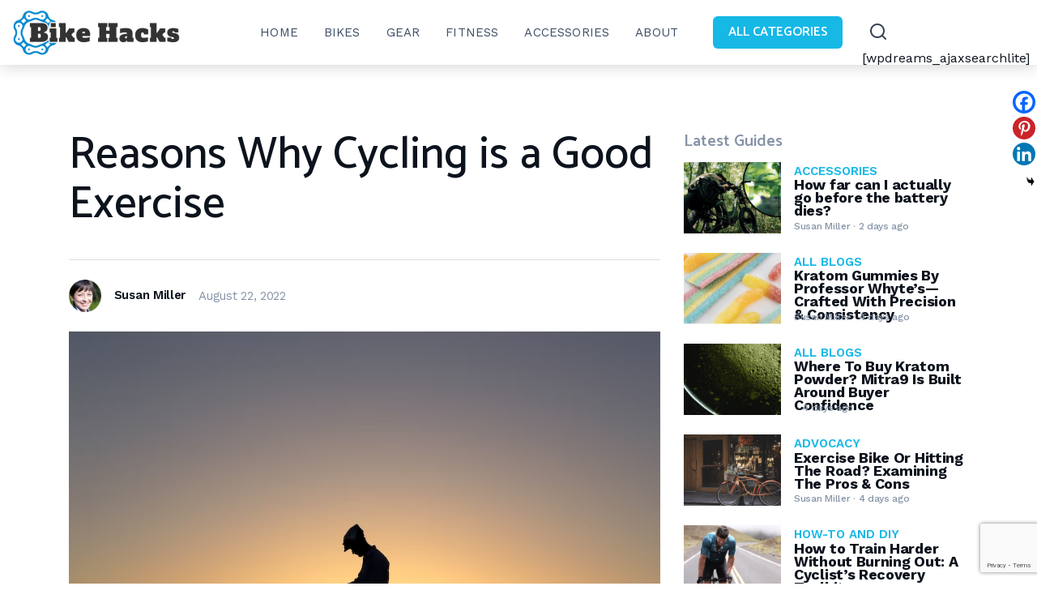

--- FILE ---
content_type: text/html; charset=UTF-8
request_url: https://www.bikehacks.com/why-cycling-is-a-good-exercise/
body_size: 14751
content:
<!DOCTYPE html><html xmlns="http://www.w3.org/1999/xhtml"><head><link rel="preconnect" href="https://fonts.gstatic.com/" crossorigin /><meta http-equiv="Content-Type" content="text/html; charset=utf-8" /><meta name="format-detection" content="telephone=no"><meta name="viewport" content="width=device-width, initial-scale=1, user-scalable=no, maximum-scale=1"><link rel="icon" type="image/x-icon" href="https://www.bikehacks.com/wp-content/themes/ehome/favicon.ico" /><meta property="og:image" content="https://www.bikehacks.com/wp-content/uploads/2022/08/biker-silhouette.png" /></head><body class="loaded "><div class="main-wrapper"><main class="content"><section class="section-post"><div class="wrapper"><div class="columns"><div class="center"><article class="post" itemscope itemtype="http://schema.org/Article"><meta itemprop="dateModified" content="2022-08-22"><meta itemprop="datePublished" content="2024-11-28"><div class="post_top"><h1 itemprop="headline">Reasons Why Cycling is a Good Exercise</h1><div class="post_top_txt" itemprop="description" ></div><div class="post_info"><div class="post_info_left"><div class="post_author" itemprop="author" itemscope="" itemtype="http://schema.org/Person"><link itemprop="sameAs" href="https://www.bikehacks.com/author/susan" /><div class="post_author_ava"><a class="ava js-bg" data-preload="https://www.bikehacks.com/wp-content/uploads/2020/01/Susan-Miller-80x80.jpg"></a></div><div class="post_author_cont"><div class="post_author_name"><a itemprop="name" >Susan Miller</a></div><div class="post_author_mail"><a href="mailto:"></a></div></div></div></div><div class="post_info_right"><div class="post_info_date">August 22, 2022</div><div class="post_info_time"></div></div></div></div><div class="post_main_img">
<img data-src="https://www.bikehacks.com/wp-content/uploads/2022/08/biker-silhouette.png" src="/" class="js-img" alt=""><div class="wp-caption-text"><span></span></div></div><div class="post_wrap fixed-parent"><div class="post_soc"><div class="social-buttons verticalsocial"><div class="soc soc-circ" style="margin-left: 10px;"><div class="the_champ_sharing_container the_champ_horizontal_sharing" data-heateor-ss-offset="0" data-super-socializer-href="https://www.bikehacks.com/why-cycling-is-a-good-exercise/"data-super-socializer-no-counts="1" ><div class="the_champ_sharing_ul"><a aria-label="Facebook" class="the_champ_facebook" href="https://www.facebook.com/sharer/sharer.php?u=https%3A%2F%2Fwww.bikehacks.com%2Fwhy-cycling-is-a-good-exercise%2F" title="Facebook" rel="nofollow noopener" target="_blank" style="font-size:24px!important;box-shadow:none;display:inline-block;vertical-align:middle"><span class="the_champ_square_count the_champ_facebook_count">&nbsp;</span><span class="the_champ_svg" style="background-color:#0765FE;width:30px;height:30px;border-radius:999px;display:inline-block;opacity:1;float:left;font-size:24px;box-shadow:none;display:inline-block;font-size:16px;padding:0 4px;vertical-align:middle;background-repeat:repeat;overflow:hidden;padding:0;cursor:pointer;box-sizing:content-box"><svg style="display:block;border-radius:999px;" focusable="false" aria-hidden="true" xmlns="http://www.w3.org/2000/svg" width="100%" height="100%" viewBox="0 0 32 32"><path fill="#fff" d="M28 16c0-6.627-5.373-12-12-12S4 9.373 4 16c0 5.628 3.875 10.35 9.101 11.647v-7.98h-2.474V16H13.1v-1.58c0-4.085 1.849-5.978 5.859-5.978.76 0 2.072.15 2.608.298v3.325c-.283-.03-.775-.045-1.386-.045-1.967 0-2.728.745-2.728 2.683V16h3.92l-.673 3.667h-3.247v8.245C23.395 27.195 28 22.135 28 16Z"></path></svg></span></a><a aria-label="Twitter" class="the_champ_button_twitter" href="https://twitter.com/intent/tweet?text=Reasons%20Why%20Cycling%20is%20a%20Good%20Exercise&url=https%3A%2F%2Fwww.bikehacks.com%2Fwhy-cycling-is-a-good-exercise%2F" title="Twitter" rel="nofollow noopener" target="_blank" style="font-size:24px!important;box-shadow:none;display:inline-block;vertical-align:middle"><span class="the_champ_square_count the_champ_twitter_count">&nbsp;</span><span class="the_champ_svg the_champ_s__default the_champ_s_twitter" style="background-color:#55acee;width:30px;height:30px;border-radius:999px;display:inline-block;opacity:1;float:left;font-size:24px;box-shadow:none;display:inline-block;font-size:16px;padding:0 4px;vertical-align:middle;background-repeat:repeat;overflow:hidden;padding:0;cursor:pointer;box-sizing:content-box"><svg style="display:block;border-radius:999px;" focusable="false" aria-hidden="true" xmlns="http://www.w3.org/2000/svg" width="100%" height="100%" viewBox="-4 -4 39 39"><path d="M28 8.557a9.913 9.913 0 0 1-2.828.775 4.93 4.93 0 0 0 2.166-2.725 9.738 9.738 0 0 1-3.13 1.194 4.92 4.92 0 0 0-3.593-1.55 4.924 4.924 0 0 0-4.794 6.049c-4.09-.21-7.72-2.17-10.15-5.15a4.942 4.942 0 0 0-.665 2.477c0 1.71.87 3.214 2.19 4.1a4.968 4.968 0 0 1-2.23-.616v.06c0 2.39 1.7 4.38 3.952 4.83-.414.115-.85.174-1.297.174-.318 0-.626-.03-.928-.086a4.935 4.935 0 0 0 4.6 3.42 9.893 9.893 0 0 1-6.114 2.107c-.398 0-.79-.023-1.175-.068a13.953 13.953 0 0 0 7.55 2.213c9.056 0 14.01-7.507 14.01-14.013 0-.213-.005-.426-.015-.637.96-.695 1.795-1.56 2.455-2.55z" fill="#fff"></path></svg></span></a><a aria-label="Pinterest" class="the_champ_button_pinterest" href="https://www.bikehacks.com/why-cycling-is-a-good-exercise/" onclick="event.preventDefault();javascript:void((function(){var e=document.createElement('script');e.setAttribute('type','text/javascript');e.setAttribute('charset','UTF-8');e.setAttribute('src','//assets.pinterest.com/js/pinmarklet.js?r='+Math.random()*99999999);document.body.appendChild(e)})());" title="Pinterest" rel="noopener" style="font-size:24px!important;box-shadow:none;display:inline-block;vertical-align:middle"><span class="the_champ_square_count the_champ_pinterest_count">&nbsp;</span><span class="the_champ_svg the_champ_s__default the_champ_s_pinterest" style="background-color:#cc2329;width:30px;height:30px;border-radius:999px;display:inline-block;opacity:1;float:left;font-size:24px;box-shadow:none;display:inline-block;font-size:16px;padding:0 4px;vertical-align:middle;background-repeat:repeat;overflow:hidden;padding:0;cursor:pointer;box-sizing:content-box"><svg style="display:block;border-radius:999px;" focusable="false" aria-hidden="true" xmlns="http://www.w3.org/2000/svg" width="100%" height="100%" viewBox="-2 -2 35 35"><path fill="#fff" d="M16.539 4.5c-6.277 0-9.442 4.5-9.442 8.253 0 2.272.86 4.293 2.705 5.046.303.125.574.005.662-.33.061-.231.205-.816.27-1.06.088-.331.053-.447-.191-.736-.532-.627-.873-1.439-.873-2.591 0-3.338 2.498-6.327 6.505-6.327 3.548 0 5.497 2.168 5.497 5.062 0 3.81-1.686 7.025-4.188 7.025-1.382 0-2.416-1.142-2.085-2.545.397-1.674 1.166-3.48 1.166-4.689 0-1.081-.581-1.983-1.782-1.983-1.413 0-2.548 1.462-2.548 3.419 0 1.247.421 2.091.421 2.091l-1.699 7.199c-.505 2.137-.076 4.755-.039 5.019.021.158.223.196.314.077.13-.17 1.813-2.247 2.384-4.324.162-.587.929-3.631.929-3.631.46.876 1.801 1.646 3.227 1.646 4.247 0 7.128-3.871 7.128-9.053.003-3.918-3.317-7.568-8.361-7.568z"/></svg></span></a><a style="font-size:24px!important;box-shadow:none;display:inline-block!important;font-size: 16px;padding: 0 4px;vertical-align:middle;display:inline;" class="theChampSharingRound"><span class="the_champ_square_count">&nbsp;</span><div style="width:30px;height:30px;border-radius:999px;margin-left:9px !important;" title="Total Shares" class="theChampSharing theChampTCBackground"></div></a></div></div></div></div></div><div class="post_cont" itemprop="articleBody"><div class="post_txt article" style="max-width:inherit;"><p>There are many reasons why cycling is a great form of exercise. It is low impact, so it is easy on your joints, and it can be done indoors or outdoors. Cycling also burns a lot of calories, making it a great way to lose weight or maintain weight. In this blog post, we will discuss the many benefits of cycling and how to get started!</p><h2><strong>Why should you cycle?</strong></h2><p>A good exercise is one that is not only effective but also enjoyable, and cycling ticks both of those boxes. As we were saying this is a low-impact form of exercise, which means that it is fairly easy on your joints, and it is something you can do both indoors and outdoors.</p><p>Additionally, you can cycle at your own pace, making it a great workout for beginners or those who are having issues with self-confidence or form. Of course, to make it easier you can always use gadgets and tools, from a <a href="https://www.onlinecalculators.org/calculator/bmi-calculator/">BMI calculator</a> to get an estimate of how many calories you are burning, to a heart rate monitor to make sure you are staying within your target zone.</p><p>Not only is cycling great for your physical health, but it can also have positive effects on your mental health. Studies have shown that cycling can help reduce stress, anxiety, and depression. As seen here, there are many different benefits to cycling, so we should discuss more of them.</p><div id="ez-toc-container" class="ez-toc-v2_0_76 counter-flat ez-toc-counter ez-toc-grey ez-toc-container-direction"><nav><ul class='ez-toc-list ez-toc-list-level-1 ' ><li class='ez-toc-page-1'><a class="ez-toc-link ez-toc-heading-1" href="#It_is_a_relatively_easy_activity_to_do" >It is a relatively easy activity to do</a></li><li class='ez-toc-page-1'><a class="ez-toc-link ez-toc-heading-2" href="#You_can_cycle_both_indoors_or_outdoors" >You can cycle both indoors or outdoors</a></li><li class='ez-toc-page-1'><a class="ez-toc-link ez-toc-heading-3" href="#Cycling_burns_a_lot_of_calories" >Cycling burns a lot of calories</a></li><li class='ez-toc-page-1'><a class="ez-toc-link ez-toc-heading-4" href="#It_also_has_positive_effects_on_your_mental_health" >It also has positive effects on your mental health</a></li><li class='ez-toc-page-1'><a class="ez-toc-link ez-toc-heading-5" href="#It_is_a_great_way_to_get_around" >It is a great way to get around</a></li></ul></nav></div><h3><span class="ez-toc-section" id="It_is_a_relatively_easy_activity_to_do"></span><strong>It is a relatively easy activity to do</strong><span class="ez-toc-section-end"></span></h3><p>So easy that you do not even need to be in good shape to do this. In fact, it is an activity that can be enjoyed by people of all fitness levels. Whether you are just starting to get active or you are looking for a workout that won’t leave you feeling too exhausted, cycling is perfect.</p><p>And, as we mentioned before, it is also low-impact, so it is gentle on your joints. Furthermore, you can always adjust the intensity of your workout to suit your needs. If you want a more <a href="https://www.bikehacks.com/best-tips-for-a-safer-summer-bike-rides/">challenging ride</a>, you can go faster or uphill. If you are just looking for a leisurely ride, you can go slower and on level ground.88</p><h3><span class="ez-toc-section" id="You_can_cycle_both_indoors_or_outdoors"></span><strong>You can cycle both indoors or outdoors</strong><span class="ez-toc-section-end"></span></h3><p>If you are someone who prefers to work out in the comfort of your own home, then you can easily do so with a stationary bike. Or, if you prefer to be outdoors, then you can go for a leisurely ride around your neighborhood or even tackle some trails. Either way, you get to enjoy the fresh air and scenery while getting some exercise. One of the great things about cycling is that it can be done either alone or with others. If you enjoy <a href="https://www.bikehacks.com/what-to-take-with-you-for-a-long-bike-ride/">socializing while you work</a> out, then you can join a group or go on a bike ride with a friend. Or, if you prefer to get some alone time, then you can go for a solo ride.</p><h3><span class="ez-toc-section" id="Cycling_burns_a_lot_of_calories"></span><strong>Cycling burns a lot of calories</strong><span class="ez-toc-section-end"></span></h3><p>One of the main reasons people exercise is to lose weight or maintain weight. And cycling is a great way to do that because it burns a lot of calories. In fact, according to Harvard Health Publishing, “a 155-pound person biking at a moderate speed of 12 miles per hour will burn about 298 calories in 30 minutes. The calories burned <a href="https://www.bikehacks.com/how-to-mountain-bike/">cycling</a> will depend on the rider’s weight, speed, and terrain.” So, if you are looking to shed some pounds, then cycling is a great option.</p><h3><span class="ez-toc-section" id="It_also_has_positive_effects_on_your_mental_health"></span><strong>It also has positive effects on your mental health</strong><span class="ez-toc-section-end"></span></h3><p>As we mentioned before, cycling can help reduce stress, anxiety, and depression. It is also a great way to clear your head and relieve some of the built-up tension from your day. When you are out on a ride, you can just focus on the present moment and let all of your worries fade away. Being able to <a href="https://www.healthline.com/health/heart-disease/exercise-stress-relief">de-stress and clear your head</a> can lead to improved mental clarity and focus. Furthermore, studies have shown that regular exercise can improve your mood and overall sense of well-being. So, if you are looking for a way to boost your mood, then cycling is a great option.</p><div class='code-block code-block-3' style='margin: 8px auto; text-align: center; display: block; clear: both;'></div><h3><span class="ez-toc-section" id="It_is_a_great_way_to_get_around"></span><strong>It is a great way to get around</strong><span class="ez-toc-section-end"></span></h3><p>Case you live in a city, you might have an understanding of how difficult it can actually be to get from one point to another in a bustling city. Traffic is always congested and finding a parking spot can be nearly impossible. But, if you have a bike, then you can easily avoid all of that hassle. You can zip through traffic and even find shortcuts that cars can’t take. Furthermore, it is a much greener choice than driving a car, so you can feel good about doing your part for the environment.</p><div class='code-block code-block-11' style='margin: 8px auto; text-align: center; display: block; clear: both;'><div class="wpcf7 no-js" id="wpcf7-f7783-p9480-o2" lang="en-US" dir="ltr" data-wpcf7-id="7783"><div class="screen-reader-response"><p role="status" aria-live="polite" aria-atomic="true"></p><ul></ul></div><form action="/why-cycling-is-a-good-exercise/#wpcf7-f7783-p9480-o2" method="post" class="wpcf7-form init" aria-label="Contact form" novalidate="novalidate" data-status="init"><fieldset class="hidden-fields-container"><input type="hidden" name="_wpcf7" value="7783" /><input type="hidden" name="_wpcf7_version" value="6.1.1" /><input type="hidden" name="_wpcf7_locale" value="en_US" /><input type="hidden" name="_wpcf7_unit_tag" value="wpcf7-f7783-p9480-o2" /><input type="hidden" name="_wpcf7_container_post" value="9480" /><input type="hidden" name="_wpcf7_posted_data_hash" value="" /><input type="hidden" name="_wpcf7_recaptcha_response" value="" /></fieldset><div class="sidesubsc"></div><div><p><img data-src="https://www.bikehacks.com/wp-content/themes/ehome/svg/home.svg" src="https://www.bikehacks.com/wp-content/themes/ehome/svg/home.svg" class="js-img" alt="" /></p></div><div style:text-align:center;font-size:14px;"><h4>SUBSCRIBE TO BIKE HACKS NEWS</h4></div><div style="text-align:center;"><p>Want the best cycling experience?<br />
Sign up for the latest bikes, gear, and accessories reviews out there.</p></div><p><span class="wpcf7-form-control-wrap" data-name="email-751"><input size="40" maxlength="400" class="wpcf7-form-control wpcf7-email wpcf7-validates-as-required wpcf7-text wpcf7-validates-as-email" aria-required="true" aria-invalid="false" placeholder="Email Address" value="" type="email" name="email-751" /></span><br />
<input class="wpcf7-form-control wpcf7-submit has-spinner" type="submit" value="Submit" /></p><div class="policy-sm"><p>By signing up, you agree to our <a target="_blank" href="/about/#sec5">Privacy Policy</a><br />
and European users agree to the data transfer policy</p></div><div class="sidesubsc_form"></div><div class="wpcf7-response-output" aria-hidden="true"></div></form></div></div><p>Cycling is a great exercise with many different benefits. It is relatively easy to do, it burns a lot of calories, and it has positive effects on your mental health. Plus, it is a great way to get around if you live in a city. So, what are you waiting for? Get out there and start cycling!</p><div class='the_champ_sharing_container the_champ_vertical_sharing' style='width:32px;right: -10px;top: 100px;-webkit-box-shadow:none;box-shadow:none;' data-super-socializer-href="https://www.bikehacks.com/why-cycling-is-a-good-exercise/"data-super-socializer-no-counts="1"><div class="the_champ_sharing_ul"><a aria-label="Facebook" class="the_champ_facebook" href="https://www.facebook.com/sharer/sharer.php?u=https%3A%2F%2Fwww.bikehacks.com%2Fwhy-cycling-is-a-good-exercise%2F" title="Facebook" rel="nofollow noopener" target="_blank" style="font-size:24px!important;box-shadow:none;display:inline-block;vertical-align:middle"><span class="the_champ_svg" style="background-color:#0765FE;width:28px;height:28px;border-radius:999px;display:inline-block;opacity:1;float:left;font-size:24px;box-shadow:none;display:inline-block;font-size:16px;padding:0 4px;vertical-align:middle;background-repeat:repeat;overflow:hidden;padding:0;cursor:pointer;box-sizing:content-box"><svg style="display:block;border-radius:999px;" focusable="false" aria-hidden="true" xmlns="http://www.w3.org/2000/svg" width="100%" height="100%" viewBox="0 0 32 32"><path fill="#fff" d="M28 16c0-6.627-5.373-12-12-12S4 9.373 4 16c0 5.628 3.875 10.35 9.101 11.647v-7.98h-2.474V16H13.1v-1.58c0-4.085 1.849-5.978 5.859-5.978.76 0 2.072.15 2.608.298v3.325c-.283-.03-.775-.045-1.386-.045-1.967 0-2.728.745-2.728 2.683V16h3.92l-.673 3.667h-3.247v8.245C23.395 27.195 28 22.135 28 16Z"></path></svg></span></a><a aria-label="Pinterest" class="the_champ_button_pinterest" href="https://www.bikehacks.com/why-cycling-is-a-good-exercise/" onclick="event.preventDefault();javascript:void((function(){var e=document.createElement('script');e.setAttribute('type','text/javascript');e.setAttribute('charset','UTF-8');e.setAttribute('src','//assets.pinterest.com/js/pinmarklet.js?r='+Math.random()*99999999);document.body.appendChild(e)})());" title="Pinterest" rel="noopener" style="font-size:24px!important;box-shadow:none;display:inline-block;vertical-align:middle"><span class="the_champ_svg the_champ_s__default the_champ_s_pinterest" style="background-color:#cc2329;width:28px;height:28px;border-radius:999px;display:inline-block;opacity:1;float:left;font-size:24px;box-shadow:none;display:inline-block;font-size:16px;padding:0 4px;vertical-align:middle;background-repeat:repeat;overflow:hidden;padding:0;cursor:pointer;box-sizing:content-box"><svg style="display:block;border-radius:999px;" focusable="false" aria-hidden="true" xmlns="http://www.w3.org/2000/svg" width="100%" height="100%" viewBox="-2 -2 35 35"><path fill="#fff" d="M16.539 4.5c-6.277 0-9.442 4.5-9.442 8.253 0 2.272.86 4.293 2.705 5.046.303.125.574.005.662-.33.061-.231.205-.816.27-1.06.088-.331.053-.447-.191-.736-.532-.627-.873-1.439-.873-2.591 0-3.338 2.498-6.327 6.505-6.327 3.548 0 5.497 2.168 5.497 5.062 0 3.81-1.686 7.025-4.188 7.025-1.382 0-2.416-1.142-2.085-2.545.397-1.674 1.166-3.48 1.166-4.689 0-1.081-.581-1.983-1.782-1.983-1.413 0-2.548 1.462-2.548 3.419 0 1.247.421 2.091.421 2.091l-1.699 7.199c-.505 2.137-.076 4.755-.039 5.019.021.158.223.196.314.077.13-.17 1.813-2.247 2.384-4.324.162-.587.929-3.631.929-3.631.46.876 1.801 1.646 3.227 1.646 4.247 0 7.128-3.871 7.128-9.053.003-3.918-3.317-7.568-8.361-7.568z"/></svg></span></a><a aria-label="Linkedin" class="the_champ_button_linkedin" href="https://www.linkedin.com/sharing/share-offsite/?url=https%3A%2F%2Fwww.bikehacks.com%2Fwhy-cycling-is-a-good-exercise%2F" title="Linkedin" rel="nofollow noopener" target="_blank" style="font-size:24px!important;box-shadow:none;display:inline-block;vertical-align:middle"><span class="the_champ_svg the_champ_s__default the_champ_s_linkedin" style="background-color:#0077b5;width:28px;height:28px;border-radius:999px;display:inline-block;opacity:1;float:left;font-size:24px;box-shadow:none;display:inline-block;font-size:16px;padding:0 4px;vertical-align:middle;background-repeat:repeat;overflow:hidden;padding:0;cursor:pointer;box-sizing:content-box"><svg style="display:block;border-radius:999px;" focusable="false" aria-hidden="true" xmlns="http://www.w3.org/2000/svg" width="100%" height="100%" viewBox="0 0 32 32"><path d="M6.227 12.61h4.19v13.48h-4.19V12.61zm2.095-6.7a2.43 2.43 0 0 1 0 4.86c-1.344 0-2.428-1.09-2.428-2.43s1.084-2.43 2.428-2.43m4.72 6.7h4.02v1.84h.058c.56-1.058 1.927-2.176 3.965-2.176 4.238 0 5.02 2.792 5.02 6.42v7.395h-4.183v-6.56c0-1.564-.03-3.574-2.178-3.574-2.18 0-2.514 1.7-2.514 3.46v6.668h-4.187V12.61z" fill="#fff"></path></svg></span></a></div></div><div class='code-block code-block-2' style='margin: 8px auto; text-align: center; display: block; clear: both;'><div id="amzn-assoc-ad-fbdc058a-2b11-4d74-af10-914826ff256a"></div></div></div><div class="post_bot"><div class="tags"></div></div><div class="related_wrap_with_img"><div class="block_rel_post"><div class="title-bg"><span>Related posts</span></div><div class="block_rel_wrap"><div  class="someclass_rel_post_box"><a href="https://www.bikehacks.com/how-far-can-i-actually-go-before-the-battery-dies/"><div class="rel_item_img js-bg" data-preload="https://www.bikehacks.com/wp-content/uploads/2026/01/Screenshot-2026-01-23-at-5.03.39-PM-180x120.png"></div>
<span class="rel_item_title_post">How far can I actually go before the battery dies?</span></a></div><div  class="someclass_rel_post_box"><a href="https://www.bikehacks.com/kratom-gummies-by-professor-whytes-crafted-with-precision-consistency/"><div class="rel_item_img js-bg" data-preload="https://www.bikehacks.com/wp-content/uploads/2026/01/Screenshot-2026-01-21-at-10.12.12-PM-180x120.png"></div>
<span class="rel_item_title_post">Kratom Gummies By Professor Whyte’s—Crafted With Precision &#038; Consistency</span></a></div><div  class="someclass_rel_post_box"><a href="https://www.bikehacks.com/where-to-buy-kratom-powder-mitra9-is-built-around-buyer-confidence/"><div class="rel_item_img js-bg" data-preload="https://www.bikehacks.com/wp-content/uploads/2026/01/Screenshot-2026-01-21-at-10.07.36-PM-180x120.png"></div>
<span class="rel_item_title_post">Where To Buy Kratom Powder? Mitra9 Is Built Around Buyer Confidence</span></a></div><div  class="someclass_rel_post_box"><a href="https://www.bikehacks.com/exercise-bike-or-hitting-the-road-examining-the-pros-cons/"><div class="rel_item_img js-bg" data-preload="https://www.bikehacks.com/wp-content/uploads/2026/01/Screenshot-2026-01-21-at-10.00.33-PM-180x120.png"></div>
<span class="rel_item_title_post">Exercise Bike Or Hitting The Road? Examining The Pros &#038; Cons</span></a></div><div  class="someclass_rel_post_box"><a href="https://www.bikehacks.com/how-to-train-harder-without-burning-out/"><div class="rel_item_img js-bg" data-preload="https://www.bikehacks.com/wp-content/uploads/2026/01/Screenshot-2026-01-21-at-9.35.16-PM-180x120.png"></div>
<span class="rel_item_title_post">How to Train Harder Without Burning Out: A Cyclist&#8217;s Recovery Toolkit</span></a></div></div></div></div><div class="author_wrap"><div class="title-line">About the author</div><div class="author" itemprop="author" itemscope="" itemtype="http://schema.org/Person"><link itemprop="sameAs" href="/author/susan" /><div class="author_ava"><a href="/author/susan" class="ava js-bg" data-preload="https://www.bikehacks.com/wp-content/uploads/2020/01/Susan-Miller-80x80.jpg"></a></div><div class="author_cont"><div class="author_revs"><a href="/author/susan">483 reviews</a></div><div class="author_name"><a href="/author/susan" itemprop="name">Susan Miller</a></div><div class="author_links">
<a href="mailto:"><img data-src="https://www.bikehacks.com/wp-content/themes/ehome/svg/mail.svg" src="/" class="js-img" alt=""/>Email</a>
<a href="/author/susan" class="author_footer_infoblock_link">Read More</a></div><div class="author_desc" itemprop="description">Editor in chief of BH. Lover of biking, small cats and wannabe mountain climber on weekends.</div></div></div></div></div></div></article></div><div class="sidebar"><div class="sidenews_title">Latest Guides</div><div class="sidenews"><div class="sidenews_item">
<a href="https://www.bikehacks.com/how-far-can-i-actually-go-before-the-battery-dies/" class="sidenews_item_link"><div class="sidenews_item_img js-bg" data-preload="https://www.bikehacks.com/wp-content/uploads/2026/01/Screenshot-2026-01-23-at-5.03.39-PM-180x120.png"></div><div class="sidenews_item_cont"><div class="subtitle">Accessories</div><div class="sidenews_item_title">How far can I actually go before the battery dies?</div><div class="sidenews_item_info">
<span class="sidenews_item_author">Susan Miller</span> · <span class="sidenews_item_date">2 days ago</span></div></div>
</a></div><div class="sidenews_item">
<a href="https://www.bikehacks.com/kratom-gummies-by-professor-whytes-crafted-with-precision-consistency/" class="sidenews_item_link"><div class="sidenews_item_img js-bg" data-preload="https://www.bikehacks.com/wp-content/uploads/2026/01/Screenshot-2026-01-21-at-10.12.12-PM-180x120.png"></div><div class="sidenews_item_cont"><div class="subtitle">All Blogs</div><div class="sidenews_item_title">Kratom Gummies By Professor Whyte’s—Crafted With Precision &#038; Consistency</div><div class="sidenews_item_info">
<span class="sidenews_item_author">Susan Miller</span> · <span class="sidenews_item_date">4 days ago</span></div></div>
</a></div><div class="sidenews_item">
<a href="https://www.bikehacks.com/where-to-buy-kratom-powder-mitra9-is-built-around-buyer-confidence/" class="sidenews_item_link"><div class="sidenews_item_img js-bg" data-preload="https://www.bikehacks.com/wp-content/uploads/2026/01/Screenshot-2026-01-21-at-10.07.36-PM-180x120.png"></div><div class="sidenews_item_cont"><div class="subtitle">All Blogs</div><div class="sidenews_item_title">Where To Buy Kratom Powder? Mitra9 Is Built Around Buyer Confidence</div><div class="sidenews_item_info">
<span class="sidenews_item_author"></span> · <span class="sidenews_item_date">4 days ago</span></div></div>
</a></div><div class="sidenews_item">
<a href="https://www.bikehacks.com/exercise-bike-or-hitting-the-road-examining-the-pros-cons/" class="sidenews_item_link"><div class="sidenews_item_img js-bg" data-preload="https://www.bikehacks.com/wp-content/uploads/2026/01/Screenshot-2026-01-21-at-10.00.33-PM-180x120.png"></div><div class="sidenews_item_cont"><div class="subtitle">Advocacy</div><div class="sidenews_item_title">Exercise Bike Or Hitting The Road? Examining The Pros &#038; Cons</div><div class="sidenews_item_info">
<span class="sidenews_item_author">Susan Miller</span> · <span class="sidenews_item_date">4 days ago</span></div></div>
</a></div><div class="sidenews_item">
<a href="https://www.bikehacks.com/how-to-train-harder-without-burning-out/" class="sidenews_item_link"><div class="sidenews_item_img js-bg" data-preload="https://www.bikehacks.com/wp-content/uploads/2026/01/Screenshot-2026-01-21-at-9.35.16-PM-180x120.png"></div><div class="sidenews_item_cont"><div class="subtitle">How-To and DIY</div><div class="sidenews_item_title">How to Train Harder Without Burning Out: A Cyclist&#8217;s Recovery Toolkit</div><div class="sidenews_item_info">
<span class="sidenews_item_author">Susan Miller</span> · <span class="sidenews_item_date">4 days ago</span></div></div>
</a></div></div><div class="sidesubsc"><div class="sidesubsc_bord"><div class="sidesubsc_icon"><img data-src="https://www.bikehacks.com/wp-content/themes/ehome/svg/home.svg" src="/" class="js-img" alt=""/></div><div class="sidesubsc_title">SUBSCRIBE TO BIKE HACKS NEWS</div><div style="text-align:center;">Want the best cycling experience?
Sign up for the latest bikes, gear, and accessories reviews out there.</div><div class="wpcf7 no-js" id="wpcf7-f7735-p12919-o3" lang="en-US" dir="ltr" data-wpcf7-id="7735"><div class="screen-reader-response"><p role="status" aria-live="polite" aria-atomic="true"></p><ul></ul></div><form action="/why-cycling-is-a-good-exercise/#wpcf7-f7735-p12919-o3" method="post" class="wpcf7-form init" aria-label="Contact form" novalidate="novalidate" data-status="init"><fieldset class="hidden-fields-container"><input type="hidden" name="_wpcf7" value="7735" /><input type="hidden" name="_wpcf7_version" value="6.1.1" /><input type="hidden" name="_wpcf7_locale" value="en_US" /><input type="hidden" name="_wpcf7_unit_tag" value="wpcf7-f7735-p12919-o3" /><input type="hidden" name="_wpcf7_container_post" value="12919" /><input type="hidden" name="_wpcf7_posted_data_hash" value="" /><input type="hidden" name="_wpcf7_recaptcha_response" value="" /></fieldset><div><p><span><span class="wpcf7-form-control-wrap" data-name="your-email"><input size="40" maxlength="400" class="wpcf7-form-control wpcf7-email wpcf7-validates-as-required wpcf7-text wpcf7-validates-as-email" aria-required="true" aria-invalid="false" placeholder="Email Address" value="" type="email" name="your-email" /></span><br />
</span></p><div style="text-align:center"><p><input class="wpcf7-form-control wpcf7-submit has-spinner" type="submit" value="Submit" /></p></div></div><div class="wpcf7-response-output" aria-hidden="true"></div></form></div><div class="sidesubsc_form"></div></div><div class="policy-sm">By signing up, you agree to our <a target="_blank" href="/about/#sec5">Privacy Policy</a><br/> and European users agree to the data transfer policy</div>
<br></div></div></div></div></section></main><header class="header"><div class="wrapper"><div class="header_logo logo"><a href="/"><img data-src="https://www.bikehacks.com/wp-content/themes/ehome/img/logo-desc.png" src="/" class="js-img" alt=""/></a></div><div class="header_search"><a href="#" class="header_search_opener"><img data-src="https://www.bikehacks.com/wp-content/themes/ehome/svg/search.svg" src="https://www.bikehacks.com/wp-content/themes/ehome/" class="js-img" alt=""/></a>
[wpdreams_ajaxsearchlite]</div><div class="header_button_wrap">
<a href="#" class="button header_button">All Categories</a><ul><li><a href="https://www.bikehacks.com/types/accessories/">Accessories</a></li><li><a href="https://www.bikehacks.com/types/best-bikes/">Best Bikes</a></li><li><a href="https://www.bikehacks.com/types/biking-gear/">Biking Gear</a></li><li><a href="https://www.bikehacks.com/types/electronics/">Electronics</a></li><li><a href="https://www.bikehacks.com/types/exercise-bikes/">Exercise Bikes</a></li><li><a href="https://www.bikehacks.com/types/hoverboards/">Hoverboards</a></li><li><a href="https://www.bikehacks.com/types/motocycles/">Motocycles</a></li><li><a href="https://www.bikehacks.com/types/mountain-biking/">Mountain Biking</a></li><li><a href="https://www.bikehacks.com/types/scooters/">Scooters</a></li><li><a href="https://www.bikehacks.com/types/skateboards/">Skateboards</a></li><li><a href="https://www.bikehacks.com/types/tires-and-wheels/">Tires and Wheels</a></li><li><a href="https://www.bikehacks.com/types/tools/">Tools</a></li></ul></div><div class="header_nav"><div class="menu-main-menu-container"><ul id="nav" class="nav"><li id="menu-item-376" class="menu-item menu-item-type-post_type menu-item-object-page menu-item-home menu-item-376"><a href="https://www.bikehacks.com/">Home</a></li><li id="menu-item-3445" class="menu-item menu-item-type-taxonomy menu-item-object-cats menu-item-3445"><a href="https://www.bikehacks.com/all-bikes/">Bikes</a></li><li id="menu-item-3444" class="menu-item menu-item-type-taxonomy menu-item-object-cats menu-item-3444"><a href="https://www.bikehacks.com/bike-gear/">Gear</a></li><li id="menu-item-3443" class="menu-item menu-item-type-taxonomy menu-item-object-cats menu-item-3443"><a href="https://www.bikehacks.com/bike-fitness/">Fitness</a></li><li id="menu-item-3442" class="menu-item menu-item-type-taxonomy menu-item-object-cats menu-item-3442"><a href="https://www.bikehacks.com/bike-accessories/">Accessories</a></li><li id="menu-item-375" class="menu-item menu-item-type-post_type menu-item-object-page menu-item-375"><a href="https://www.bikehacks.com/about/">About</a></li></ul></div></div></header><footer class="footer"><div class="wrapper"><div class="footer_cols"><div class="footer_cols_left"><div class="subsc"><div class="subsc_title">Get the latest news, reviews, and information about service providers<br />
from Bike Hacks.</div><div class="wpcf7 no-js" id="wpcf7-f7735-p12919-o4" lang="en-US" dir="ltr" data-wpcf7-id="7735"><div class="screen-reader-response"><p role="status" aria-live="polite" aria-atomic="true"></p><ul></ul></div><form action="/why-cycling-is-a-good-exercise/#wpcf7-f7735-p12919-o4" method="post" class="wpcf7-form init" aria-label="Contact form" novalidate="novalidate" data-status="init"><fieldset class="hidden-fields-container"><input type="hidden" name="_wpcf7" value="7735" /><input type="hidden" name="_wpcf7_version" value="6.1.1" /><input type="hidden" name="_wpcf7_locale" value="en_US" /><input type="hidden" name="_wpcf7_unit_tag" value="wpcf7-f7735-p12919-o4" /><input type="hidden" name="_wpcf7_container_post" value="12919" /><input type="hidden" name="_wpcf7_posted_data_hash" value="" /><input type="hidden" name="_wpcf7_recaptcha_response" value="" /></fieldset><div><p><span><span class="wpcf7-form-control-wrap" data-name="your-email"><input size="40" maxlength="400" class="wpcf7-form-control wpcf7-email wpcf7-validates-as-required wpcf7-text wpcf7-validates-as-email" aria-required="true" aria-invalid="false" placeholder="Email Address" value="" type="email" name="your-email" /></span><br />
</span></p><div style="text-align:center"><p><input class="wpcf7-form-control wpcf7-submit has-spinner" type="submit" value="Submit" /></p></div></div><div class="wpcf7-response-output" aria-hidden="true"></div></form></div><div class="subsc_form"></div></div><div class="footer_logos"><div class="footer_logos_item"><img data-src="https://www.bikehacks.com/wp-content/themes/ehome/img/norton-poweredby.png" src="" class="js-img" alt=""/></div><div class="footer_logos_item"><img data-src="https://www.bikehacks.com/wp-content/themes/ehome/img/etrust-copy.png" src="" class="js-img" alt=""/></div><div class="footer_logos_item">
<a href="//www.dmca.com/Protection/Status.aspx?ID=ded365f3-5010-41b8-bab0-99757143a26b" title="DMCA.com Protection Status" class="dmca-badge"> <img src ="https://images.dmca.com/Badges/dmca_protected_sml_120m.png?ID=ded365f3-5010-41b8-bab0-99757143a26b"  alt="DMCA.com Protection Status" /></a></div></div></div><div class="footer_cols_right"><div class="footer_list_col"><div class="footer_title">Company</div><ul class="footer_list"><li><a href="https://www.bikehacks.com/about/">About</a></li><li><a href="https://www.bikehacks.com/careers/">Careers</a></li><li><a href="https://www.bikehacks.com/about/our-research-process/">Our Research</a></li><li><a href="/about/#sec6">Feedback</a></li><li><a href="/about/#sec5">Privacy Policy</a></li><li><a href="/about/#sec4">Accessibility</a></li><li><a href="/how-we-make-money/">How We Make Money</a></li></ul></div><div class="footer_list_col"><div class="footer_title">Categories</div><ul class="footer_list"><li><a href="https://www.bikehacks.com/types/best-bikes/">Best Bikes</a></li><li><a href="https://www.bikehacks.com/types/biking-gear/">Biking Gear</a></li><li><a href="https://www.bikehacks.com/types/exercise-bikes/">Exercise Bikes</a></li><li><a href="https://www.bikehacks.com/types/motocycles/">Motocycles</a></li><li><a href="https://www.bikehacks.com/types/accessories/">Accessories</a></li><li><a href="https://www.bikehacks.com/types/scooters/">Scooters</a></li><li><a href="https://www.bikehacks.com/types/mountain-biking/">Mountain Biking</a></li></ul></div><div class="footer_list_col"><div class="footer_title"></div><ul class="footer_list"><li><a href="https://www.bikehacks.com/types/tires-and-wheels/">Tires and Wheels</a></li><li><a href="https://www.bikehacks.com/types/tools/">Tools</a></li><li><a href="https://www.bikehacks.com/types/skateboards/">Skateboards</a></li><li><a href="https://www.bikehacks.com/types/hoverboards/">Hoverboards</a></li><li><a href="https://www.bikehacks.com/types/electronics/">Electronics</a></li></ul></div></div></div><div class="footer_bot"><div class="footer_soc"></div><p>Copyright © 2026. All Rights Reserved.</p></div></div></footer></div><div class="icon-load"></div><meta name='robots' content='index, follow, max-image-preview:large, max-snippet:-1, max-video-preview:-1' />
 <script data-cfasync="false" data-pagespeed-no-defer>var gtm4wp_datalayer_name = "dataLayer";
	var dataLayer = dataLayer || [];</script> <meta name="msvalidate.01" content="3CCF707DD78E59687577958B67E66AFA" /><title>Reasons Why Cycling is a Good Exercise &#8212; Bike Hacks</title><meta name="description" content="There are many reasons why cycling is a great form of exercise. In this blog post, we will discuss the many benefits of cycling and how to get started!" /><link rel="canonical" href="https://www.bikehacks.com/why-cycling-is-a-good-exercise/" /><meta property="og:locale" content="en_US" /><meta property="og:type" content="article" /><meta property="og:title" content="Reasons Why Cycling is a Good Exercise &#8212; Bike Hacks" /><meta property="og:description" content="There are many reasons why cycling is a great form of exercise. In this blog post, we will discuss the many benefits of cycling and how to get started!" /><meta property="og:url" content="https://www.bikehacks.com/why-cycling-is-a-good-exercise/" /><meta property="og:site_name" content="Bike Hacks" /><meta property="article:modified_time" content="2024-11-28T09:26:28+00:00" /><meta name="twitter:card" content="summary_large_image" /><meta name="twitter:label1" content="Est. reading time" /><meta name="twitter:data1" content="4 minutes" /> <script type="application/ld+json" class="yoast-schema-graph">{"@context":"https://schema.org","@graph":[{"@type":"Article","@id":"https://www.bikehacks.com/why-cycling-is-a-good-exercise/#article","isPartOf":{"@id":"https://www.bikehacks.com/why-cycling-is-a-good-exercise/"},"author":{"name":"Susan Miller","@id":"https://www.bikehacks.com/#/schema/person/677cc691b6fa2083550de7fb68795099"},"headline":"Reasons Why Cycling is a Good Exercise","datePublished":"2022-08-22T17:57:41+00:00","dateModified":"2024-11-28T09:26:28+00:00","mainEntityOfPage":{"@id":"https://www.bikehacks.com/why-cycling-is-a-good-exercise/"},"wordCount":864,"publisher":{"@id":"https://www.bikehacks.com/#organization"},"inLanguage":"en-US"},{"@type":"WebPage","@id":"https://www.bikehacks.com/why-cycling-is-a-good-exercise/","url":"https://www.bikehacks.com/why-cycling-is-a-good-exercise/","name":"Reasons Why Cycling is a Good Exercise &#8212; Bike Hacks","isPartOf":{"@id":"https://www.bikehacks.com/#website"},"datePublished":"2022-08-22T17:57:41+00:00","dateModified":"2024-11-28T09:26:28+00:00","description":"There are many reasons why cycling is a great form of exercise. In this blog post, we will discuss the many benefits of cycling and how to get started!","breadcrumb":{"@id":"https://www.bikehacks.com/why-cycling-is-a-good-exercise/#breadcrumb"},"inLanguage":"en-US","potentialAction":[{"@type":"ReadAction","target":["https://www.bikehacks.com/why-cycling-is-a-good-exercise/"]}]},{"@type":"BreadcrumbList","@id":"https://www.bikehacks.com/why-cycling-is-a-good-exercise/#breadcrumb","itemListElement":[{"@type":"ListItem","position":1,"name":"Home","item":"https://www.bikehacks.com/"},{"@type":"ListItem","position":2,"name":"Blog","item":"https://www.bikehacks.com/blog/"},{"@type":"ListItem","position":3,"name":"Reasons Why Cycling is a Good Exercise"}]},{"@type":"WebSite","@id":"https://www.bikehacks.com/#website","url":"https://www.bikehacks.com/","name":"Bike Hacks","description":"Your Home for Everything Biking","publisher":{"@id":"https://www.bikehacks.com/#organization"},"potentialAction":[{"@type":"SearchAction","target":{"@type":"EntryPoint","urlTemplate":"https://www.bikehacks.com/?s={search_term_string}"},"query-input":{"@type":"PropertyValueSpecification","valueRequired":true,"valueName":"search_term_string"}}],"inLanguage":"en-US"},{"@type":"Organization","@id":"https://www.bikehacks.com/#organization","name":"BikeHacks","url":"https://www.bikehacks.com/","logo":{"@type":"ImageObject","inLanguage":"en-US","@id":"https://www.bikehacks.com/#/schema/logo/image/","url":"https://www.bikehacks.com/wp-content/uploads/2020/01/BikeHacksLogo.png","contentUrl":"https://www.bikehacks.com/wp-content/uploads/2020/01/BikeHacksLogo.png","width":500,"height":137,"caption":"BikeHacks"},"image":{"@id":"https://www.bikehacks.com/#/schema/logo/image/"}},{"@type":"Person","@id":"https://www.bikehacks.com/#/schema/person/677cc691b6fa2083550de7fb68795099","name":"Susan Miller","description":"Editor in chief of BH. Lover of biking, small cats and wannabe mountain climber on weekends.","sameAs":["https://www.bikehacks.com"],"url":"https://www.bikehacks.com/author/susan/"}]}</script> <link rel='dns-prefetch' href='//www.googletagmanager.com' /> <script src="[data-uri]" defer></script><script data-optimized="1" src="https://www.bikehacks.com/wp-content/plugins/litespeed-cache/assets/js/webfontloader.min.js" defer></script><link data-optimized="2" rel="stylesheet" href="https://www.bikehacks.com/wp-content/litespeed/css/8321a69649491ac5cc128f2f6a29d3dd.css?ver=8d9d0" /> <script type="text/javascript" src="https://www.bikehacks.com/wp-includes/js/jquery/jquery.min.js?ver=3.7.1" id="jquery-core-js"></script> 
 <script type="text/javascript" src="https://www.googletagmanager.com/gtag/js?id=GT-KVMKGKV" id="google_gtagjs-js" defer data-deferred="1"></script> <script type="text/javascript" id="google_gtagjs-js-after" src="[data-uri]" defer></script> <link rel="https://api.w.org/" href="https://www.bikehacks.com/wp-json/" /><link rel="EditURI" type="application/rsd+xml" title="RSD" href="https://www.bikehacks.com/xmlrpc.php?rsd" /><meta name="generator" content="WordPress 6.8.3" /><link rel='shortlink' href='https://www.bikehacks.com/?p=9480' /><link rel="alternate" title="oEmbed (JSON)" type="application/json+oembed" href="https://www.bikehacks.com/wp-json/oembed/1.0/embed?url=https%3A%2F%2Fwww.bikehacks.com%2Fwhy-cycling-is-a-good-exercise%2F" /><link rel="alternate" title="oEmbed (XML)" type="text/xml+oembed" href="https://www.bikehacks.com/wp-json/oembed/1.0/embed?url=https%3A%2F%2Fwww.bikehacks.com%2Fwhy-cycling-is-a-good-exercise%2F&#038;format=xml" /> <script src="https://www.googletagmanager.com/gtag/js?id=UA-156294525-1" defer data-deferred="1"></script> <script src="[data-uri]" defer></script> <meta name="generator" content="Site Kit by Google 1.160.1" /><script data-ad-client="ca-pub-3016164016069325" async src="https://pagead2.googlesyndication.com/pagead/js/adsbygoogle.js"></script> <meta name="google-site-verification" content="N4lXmx2BeCAVCmirSyQL_2AOKnyyYy9dg3rNeHJ_-xQ" /><meta name="yandex-verification" content="e65363bbd795c712" /> <script data-cfasync="false" data-pagespeed-no-defer type="text/javascript">var dataLayer_content = {"pagePostType":"blog","pagePostType2":"single-blog","pagePostAuthor":"Susan Miller","browserName":"","browserVersion":"","browserEngineName":"","browserEngineVersion":"","osName":"","osVersion":"","deviceType":"bot","deviceManufacturer":"","deviceModel":""};
	dataLayer.push( dataLayer_content );</script> <script data-cfasync="false" data-pagespeed-no-defer type="text/javascript">(function(w,d,s,l,i){w[l]=w[l]||[];w[l].push({'gtm.start':
new Date().getTime(),event:'gtm.js'});var f=d.getElementsByTagName(s)[0],
j=d.createElement(s),dl=l!='dataLayer'?'&l='+l:'';j.async=true;j.src=
'//www.googletagmanager.com/gtm.js?id='+i+dl;f.parentNode.insertBefore(j,f);
})(window,document,'script','dataLayer','GTM-WR6MTFC');</script> <meta name="generator" content="Elementor 3.33.0; features: e_font_icon_svg, additional_custom_breakpoints; settings: css_print_method-external, google_font-enabled, font_display-swap"><link rel="icon" href="https://www.bikehacks.com/wp-content/uploads/2020/01/bikefav.png" sizes="32x32" /><link rel="icon" href="https://www.bikehacks.com/wp-content/uploads/2020/01/bikefav.png" sizes="192x192" /><link rel="apple-touch-icon" href="https://www.bikehacks.com/wp-content/uploads/2020/01/bikefav.png" /><meta name="msapplication-TileImage" content="https://www.bikehacks.com/wp-content/uploads/2020/01/bikefav.png" /> <script type="speculationrules">{"prefetch":[{"source":"document","where":{"and":[{"href_matches":"\/*"},{"not":{"href_matches":["\/wp-*.php","\/wp-admin\/*","\/wp-content\/uploads\/*","\/wp-content\/*","\/wp-content\/plugins\/*","\/wp-content\/themes\/ehome\/*","\/*\\?(.+)"]}},{"not":{"selector_matches":"a[rel~=\"nofollow\"]"}},{"not":{"selector_matches":".no-prefetch, .no-prefetch a"}}]},"eagerness":"conservative"}]}</script> <div id="fb-root"></div> <script type="text/javascript" src="https://www.bikehacks.com/wp-content/plugins/duracelltomi-google-tag-manager/dist/js/gtm4wp-contact-form-7-tracker.js?ver=1.22.1" id="gtm4wp-contact-form-7-tracker-js" defer data-deferred="1"></script> <script type="text/javascript" src="https://www.google.com/recaptcha/api.js?render=6LfEudUlAAAAAPHMKLCr3NQyppiu6yAF-tEch9aH&amp;ver=3.0" id="google-recaptcha-js" defer data-deferred="1"></script> <script data-no-optimize="1">window.lazyLoadOptions=Object.assign({},{threshold:300},window.lazyLoadOptions||{});!function(t,e){"object"==typeof exports&&"undefined"!=typeof module?module.exports=e():"function"==typeof define&&define.amd?define(e):(t="undefined"!=typeof globalThis?globalThis:t||self).LazyLoad=e()}(this,function(){"use strict";function e(){return(e=Object.assign||function(t){for(var e=1;e<arguments.length;e++){var n,a=arguments[e];for(n in a)Object.prototype.hasOwnProperty.call(a,n)&&(t[n]=a[n])}return t}).apply(this,arguments)}function o(t){return e({},at,t)}function l(t,e){return t.getAttribute(gt+e)}function c(t){return l(t,vt)}function s(t,e){return function(t,e,n){e=gt+e;null!==n?t.setAttribute(e,n):t.removeAttribute(e)}(t,vt,e)}function i(t){return s(t,null),0}function r(t){return null===c(t)}function u(t){return c(t)===_t}function d(t,e,n,a){t&&(void 0===a?void 0===n?t(e):t(e,n):t(e,n,a))}function f(t,e){et?t.classList.add(e):t.className+=(t.className?" ":"")+e}function _(t,e){et?t.classList.remove(e):t.className=t.className.replace(new RegExp("(^|\\s+)"+e+"(\\s+|$)")," ").replace(/^\s+/,"").replace(/\s+$/,"")}function g(t){return t.llTempImage}function v(t,e){!e||(e=e._observer)&&e.unobserve(t)}function b(t,e){t&&(t.loadingCount+=e)}function p(t,e){t&&(t.toLoadCount=e)}function n(t){for(var e,n=[],a=0;e=t.children[a];a+=1)"SOURCE"===e.tagName&&n.push(e);return n}function h(t,e){(t=t.parentNode)&&"PICTURE"===t.tagName&&n(t).forEach(e)}function a(t,e){n(t).forEach(e)}function m(t){return!!t[lt]}function E(t){return t[lt]}function I(t){return delete t[lt]}function y(e,t){var n;m(e)||(n={},t.forEach(function(t){n[t]=e.getAttribute(t)}),e[lt]=n)}function L(a,t){var o;m(a)&&(o=E(a),t.forEach(function(t){var e,n;e=a,(t=o[n=t])?e.setAttribute(n,t):e.removeAttribute(n)}))}function k(t,e,n){f(t,e.class_loading),s(t,st),n&&(b(n,1),d(e.callback_loading,t,n))}function A(t,e,n){n&&t.setAttribute(e,n)}function O(t,e){A(t,rt,l(t,e.data_sizes)),A(t,it,l(t,e.data_srcset)),A(t,ot,l(t,e.data_src))}function w(t,e,n){var a=l(t,e.data_bg_multi),o=l(t,e.data_bg_multi_hidpi);(a=nt&&o?o:a)&&(t.style.backgroundImage=a,n=n,f(t=t,(e=e).class_applied),s(t,dt),n&&(e.unobserve_completed&&v(t,e),d(e.callback_applied,t,n)))}function x(t,e){!e||0<e.loadingCount||0<e.toLoadCount||d(t.callback_finish,e)}function M(t,e,n){t.addEventListener(e,n),t.llEvLisnrs[e]=n}function N(t){return!!t.llEvLisnrs}function z(t){if(N(t)){var e,n,a=t.llEvLisnrs;for(e in a){var o=a[e];n=e,o=o,t.removeEventListener(n,o)}delete t.llEvLisnrs}}function C(t,e,n){var a;delete t.llTempImage,b(n,-1),(a=n)&&--a.toLoadCount,_(t,e.class_loading),e.unobserve_completed&&v(t,n)}function R(i,r,c){var l=g(i)||i;N(l)||function(t,e,n){N(t)||(t.llEvLisnrs={});var a="VIDEO"===t.tagName?"loadeddata":"load";M(t,a,e),M(t,"error",n)}(l,function(t){var e,n,a,o;n=r,a=c,o=u(e=i),C(e,n,a),f(e,n.class_loaded),s(e,ut),d(n.callback_loaded,e,a),o||x(n,a),z(l)},function(t){var e,n,a,o;n=r,a=c,o=u(e=i),C(e,n,a),f(e,n.class_error),s(e,ft),d(n.callback_error,e,a),o||x(n,a),z(l)})}function T(t,e,n){var a,o,i,r,c;t.llTempImage=document.createElement("IMG"),R(t,e,n),m(c=t)||(c[lt]={backgroundImage:c.style.backgroundImage}),i=n,r=l(a=t,(o=e).data_bg),c=l(a,o.data_bg_hidpi),(r=nt&&c?c:r)&&(a.style.backgroundImage='url("'.concat(r,'")'),g(a).setAttribute(ot,r),k(a,o,i)),w(t,e,n)}function G(t,e,n){var a;R(t,e,n),a=e,e=n,(t=Et[(n=t).tagName])&&(t(n,a),k(n,a,e))}function D(t,e,n){var a;a=t,(-1<It.indexOf(a.tagName)?G:T)(t,e,n)}function S(t,e,n){var a;t.setAttribute("loading","lazy"),R(t,e,n),a=e,(e=Et[(n=t).tagName])&&e(n,a),s(t,_t)}function V(t){t.removeAttribute(ot),t.removeAttribute(it),t.removeAttribute(rt)}function j(t){h(t,function(t){L(t,mt)}),L(t,mt)}function F(t){var e;(e=yt[t.tagName])?e(t):m(e=t)&&(t=E(e),e.style.backgroundImage=t.backgroundImage)}function P(t,e){var n;F(t),n=e,r(e=t)||u(e)||(_(e,n.class_entered),_(e,n.class_exited),_(e,n.class_applied),_(e,n.class_loading),_(e,n.class_loaded),_(e,n.class_error)),i(t),I(t)}function U(t,e,n,a){var o;n.cancel_on_exit&&(c(t)!==st||"IMG"===t.tagName&&(z(t),h(o=t,function(t){V(t)}),V(o),j(t),_(t,n.class_loading),b(a,-1),i(t),d(n.callback_cancel,t,e,a)))}function $(t,e,n,a){var o,i,r=(i=t,0<=bt.indexOf(c(i)));s(t,"entered"),f(t,n.class_entered),_(t,n.class_exited),o=t,i=a,n.unobserve_entered&&v(o,i),d(n.callback_enter,t,e,a),r||D(t,n,a)}function q(t){return t.use_native&&"loading"in HTMLImageElement.prototype}function H(t,o,i){t.forEach(function(t){return(a=t).isIntersecting||0<a.intersectionRatio?$(t.target,t,o,i):(e=t.target,n=t,a=o,t=i,void(r(e)||(f(e,a.class_exited),U(e,n,a,t),d(a.callback_exit,e,n,t))));var e,n,a})}function B(e,n){var t;tt&&!q(e)&&(n._observer=new IntersectionObserver(function(t){H(t,e,n)},{root:(t=e).container===document?null:t.container,rootMargin:t.thresholds||t.threshold+"px"}))}function J(t){return Array.prototype.slice.call(t)}function K(t){return t.container.querySelectorAll(t.elements_selector)}function Q(t){return c(t)===ft}function W(t,e){return e=t||K(e),J(e).filter(r)}function X(e,t){var n;(n=K(e),J(n).filter(Q)).forEach(function(t){_(t,e.class_error),i(t)}),t.update()}function t(t,e){var n,a,t=o(t);this._settings=t,this.loadingCount=0,B(t,this),n=t,a=this,Y&&window.addEventListener("online",function(){X(n,a)}),this.update(e)}var Y="undefined"!=typeof window,Z=Y&&!("onscroll"in window)||"undefined"!=typeof navigator&&/(gle|ing|ro)bot|crawl|spider/i.test(navigator.userAgent),tt=Y&&"IntersectionObserver"in window,et=Y&&"classList"in document.createElement("p"),nt=Y&&1<window.devicePixelRatio,at={elements_selector:".lazy",container:Z||Y?document:null,threshold:300,thresholds:null,data_src:"src",data_srcset:"srcset",data_sizes:"sizes",data_bg:"bg",data_bg_hidpi:"bg-hidpi",data_bg_multi:"bg-multi",data_bg_multi_hidpi:"bg-multi-hidpi",data_poster:"poster",class_applied:"applied",class_loading:"litespeed-loading",class_loaded:"litespeed-loaded",class_error:"error",class_entered:"entered",class_exited:"exited",unobserve_completed:!0,unobserve_entered:!1,cancel_on_exit:!0,callback_enter:null,callback_exit:null,callback_applied:null,callback_loading:null,callback_loaded:null,callback_error:null,callback_finish:null,callback_cancel:null,use_native:!1},ot="src",it="srcset",rt="sizes",ct="poster",lt="llOriginalAttrs",st="loading",ut="loaded",dt="applied",ft="error",_t="native",gt="data-",vt="ll-status",bt=[st,ut,dt,ft],pt=[ot],ht=[ot,ct],mt=[ot,it,rt],Et={IMG:function(t,e){h(t,function(t){y(t,mt),O(t,e)}),y(t,mt),O(t,e)},IFRAME:function(t,e){y(t,pt),A(t,ot,l(t,e.data_src))},VIDEO:function(t,e){a(t,function(t){y(t,pt),A(t,ot,l(t,e.data_src))}),y(t,ht),A(t,ct,l(t,e.data_poster)),A(t,ot,l(t,e.data_src)),t.load()}},It=["IMG","IFRAME","VIDEO"],yt={IMG:j,IFRAME:function(t){L(t,pt)},VIDEO:function(t){a(t,function(t){L(t,pt)}),L(t,ht),t.load()}},Lt=["IMG","IFRAME","VIDEO"];return t.prototype={update:function(t){var e,n,a,o=this._settings,i=W(t,o);{if(p(this,i.length),!Z&&tt)return q(o)?(e=o,n=this,i.forEach(function(t){-1!==Lt.indexOf(t.tagName)&&S(t,e,n)}),void p(n,0)):(t=this._observer,o=i,t.disconnect(),a=t,void o.forEach(function(t){a.observe(t)}));this.loadAll(i)}},destroy:function(){this._observer&&this._observer.disconnect(),K(this._settings).forEach(function(t){I(t)}),delete this._observer,delete this._settings,delete this.loadingCount,delete this.toLoadCount},loadAll:function(t){var e=this,n=this._settings;W(t,n).forEach(function(t){v(t,e),D(t,n,e)})},restoreAll:function(){var e=this._settings;K(e).forEach(function(t){P(t,e)})}},t.load=function(t,e){e=o(e);D(t,e)},t.resetStatus=function(t){i(t)},t}),function(t,e){"use strict";function n(){e.body.classList.add("litespeed_lazyloaded")}function a(){console.log("[LiteSpeed] Start Lazy Load"),o=new LazyLoad(Object.assign({},t.lazyLoadOptions||{},{elements_selector:"[data-lazyloaded]",callback_finish:n})),i=function(){o.update()},t.MutationObserver&&new MutationObserver(i).observe(e.documentElement,{childList:!0,subtree:!0,attributes:!0})}var o,i;t.addEventListener?t.addEventListener("load",a,!1):t.attachEvent("onload",a)}(window,document);</script><script data-optimized="1" src="https://www.bikehacks.com/wp-content/litespeed/js/0f5d7daf2bb6d5681da869bcd17783d6.js?ver=8d9d0" defer></script></body></html>
<!-- Page optimized by LiteSpeed Cache @2026-01-25 10:30:12 -->

<!-- Page supported by LiteSpeed Cache 7.6.2 on 2026-01-25 10:30:11 -->

--- FILE ---
content_type: text/html; charset=utf-8
request_url: https://www.google.com/recaptcha/api2/anchor?ar=1&k=6LfEudUlAAAAAPHMKLCr3NQyppiu6yAF-tEch9aH&co=aHR0cHM6Ly93d3cuYmlrZWhhY2tzLmNvbTo0NDM.&hl=en&v=PoyoqOPhxBO7pBk68S4YbpHZ&size=invisible&anchor-ms=20000&execute-ms=30000&cb=xoybhv47l403
body_size: 49812
content:
<!DOCTYPE HTML><html dir="ltr" lang="en"><head><meta http-equiv="Content-Type" content="text/html; charset=UTF-8">
<meta http-equiv="X-UA-Compatible" content="IE=edge">
<title>reCAPTCHA</title>
<style type="text/css">
/* cyrillic-ext */
@font-face {
  font-family: 'Roboto';
  font-style: normal;
  font-weight: 400;
  font-stretch: 100%;
  src: url(//fonts.gstatic.com/s/roboto/v48/KFO7CnqEu92Fr1ME7kSn66aGLdTylUAMa3GUBHMdazTgWw.woff2) format('woff2');
  unicode-range: U+0460-052F, U+1C80-1C8A, U+20B4, U+2DE0-2DFF, U+A640-A69F, U+FE2E-FE2F;
}
/* cyrillic */
@font-face {
  font-family: 'Roboto';
  font-style: normal;
  font-weight: 400;
  font-stretch: 100%;
  src: url(//fonts.gstatic.com/s/roboto/v48/KFO7CnqEu92Fr1ME7kSn66aGLdTylUAMa3iUBHMdazTgWw.woff2) format('woff2');
  unicode-range: U+0301, U+0400-045F, U+0490-0491, U+04B0-04B1, U+2116;
}
/* greek-ext */
@font-face {
  font-family: 'Roboto';
  font-style: normal;
  font-weight: 400;
  font-stretch: 100%;
  src: url(//fonts.gstatic.com/s/roboto/v48/KFO7CnqEu92Fr1ME7kSn66aGLdTylUAMa3CUBHMdazTgWw.woff2) format('woff2');
  unicode-range: U+1F00-1FFF;
}
/* greek */
@font-face {
  font-family: 'Roboto';
  font-style: normal;
  font-weight: 400;
  font-stretch: 100%;
  src: url(//fonts.gstatic.com/s/roboto/v48/KFO7CnqEu92Fr1ME7kSn66aGLdTylUAMa3-UBHMdazTgWw.woff2) format('woff2');
  unicode-range: U+0370-0377, U+037A-037F, U+0384-038A, U+038C, U+038E-03A1, U+03A3-03FF;
}
/* math */
@font-face {
  font-family: 'Roboto';
  font-style: normal;
  font-weight: 400;
  font-stretch: 100%;
  src: url(//fonts.gstatic.com/s/roboto/v48/KFO7CnqEu92Fr1ME7kSn66aGLdTylUAMawCUBHMdazTgWw.woff2) format('woff2');
  unicode-range: U+0302-0303, U+0305, U+0307-0308, U+0310, U+0312, U+0315, U+031A, U+0326-0327, U+032C, U+032F-0330, U+0332-0333, U+0338, U+033A, U+0346, U+034D, U+0391-03A1, U+03A3-03A9, U+03B1-03C9, U+03D1, U+03D5-03D6, U+03F0-03F1, U+03F4-03F5, U+2016-2017, U+2034-2038, U+203C, U+2040, U+2043, U+2047, U+2050, U+2057, U+205F, U+2070-2071, U+2074-208E, U+2090-209C, U+20D0-20DC, U+20E1, U+20E5-20EF, U+2100-2112, U+2114-2115, U+2117-2121, U+2123-214F, U+2190, U+2192, U+2194-21AE, U+21B0-21E5, U+21F1-21F2, U+21F4-2211, U+2213-2214, U+2216-22FF, U+2308-230B, U+2310, U+2319, U+231C-2321, U+2336-237A, U+237C, U+2395, U+239B-23B7, U+23D0, U+23DC-23E1, U+2474-2475, U+25AF, U+25B3, U+25B7, U+25BD, U+25C1, U+25CA, U+25CC, U+25FB, U+266D-266F, U+27C0-27FF, U+2900-2AFF, U+2B0E-2B11, U+2B30-2B4C, U+2BFE, U+3030, U+FF5B, U+FF5D, U+1D400-1D7FF, U+1EE00-1EEFF;
}
/* symbols */
@font-face {
  font-family: 'Roboto';
  font-style: normal;
  font-weight: 400;
  font-stretch: 100%;
  src: url(//fonts.gstatic.com/s/roboto/v48/KFO7CnqEu92Fr1ME7kSn66aGLdTylUAMaxKUBHMdazTgWw.woff2) format('woff2');
  unicode-range: U+0001-000C, U+000E-001F, U+007F-009F, U+20DD-20E0, U+20E2-20E4, U+2150-218F, U+2190, U+2192, U+2194-2199, U+21AF, U+21E6-21F0, U+21F3, U+2218-2219, U+2299, U+22C4-22C6, U+2300-243F, U+2440-244A, U+2460-24FF, U+25A0-27BF, U+2800-28FF, U+2921-2922, U+2981, U+29BF, U+29EB, U+2B00-2BFF, U+4DC0-4DFF, U+FFF9-FFFB, U+10140-1018E, U+10190-1019C, U+101A0, U+101D0-101FD, U+102E0-102FB, U+10E60-10E7E, U+1D2C0-1D2D3, U+1D2E0-1D37F, U+1F000-1F0FF, U+1F100-1F1AD, U+1F1E6-1F1FF, U+1F30D-1F30F, U+1F315, U+1F31C, U+1F31E, U+1F320-1F32C, U+1F336, U+1F378, U+1F37D, U+1F382, U+1F393-1F39F, U+1F3A7-1F3A8, U+1F3AC-1F3AF, U+1F3C2, U+1F3C4-1F3C6, U+1F3CA-1F3CE, U+1F3D4-1F3E0, U+1F3ED, U+1F3F1-1F3F3, U+1F3F5-1F3F7, U+1F408, U+1F415, U+1F41F, U+1F426, U+1F43F, U+1F441-1F442, U+1F444, U+1F446-1F449, U+1F44C-1F44E, U+1F453, U+1F46A, U+1F47D, U+1F4A3, U+1F4B0, U+1F4B3, U+1F4B9, U+1F4BB, U+1F4BF, U+1F4C8-1F4CB, U+1F4D6, U+1F4DA, U+1F4DF, U+1F4E3-1F4E6, U+1F4EA-1F4ED, U+1F4F7, U+1F4F9-1F4FB, U+1F4FD-1F4FE, U+1F503, U+1F507-1F50B, U+1F50D, U+1F512-1F513, U+1F53E-1F54A, U+1F54F-1F5FA, U+1F610, U+1F650-1F67F, U+1F687, U+1F68D, U+1F691, U+1F694, U+1F698, U+1F6AD, U+1F6B2, U+1F6B9-1F6BA, U+1F6BC, U+1F6C6-1F6CF, U+1F6D3-1F6D7, U+1F6E0-1F6EA, U+1F6F0-1F6F3, U+1F6F7-1F6FC, U+1F700-1F7FF, U+1F800-1F80B, U+1F810-1F847, U+1F850-1F859, U+1F860-1F887, U+1F890-1F8AD, U+1F8B0-1F8BB, U+1F8C0-1F8C1, U+1F900-1F90B, U+1F93B, U+1F946, U+1F984, U+1F996, U+1F9E9, U+1FA00-1FA6F, U+1FA70-1FA7C, U+1FA80-1FA89, U+1FA8F-1FAC6, U+1FACE-1FADC, U+1FADF-1FAE9, U+1FAF0-1FAF8, U+1FB00-1FBFF;
}
/* vietnamese */
@font-face {
  font-family: 'Roboto';
  font-style: normal;
  font-weight: 400;
  font-stretch: 100%;
  src: url(//fonts.gstatic.com/s/roboto/v48/KFO7CnqEu92Fr1ME7kSn66aGLdTylUAMa3OUBHMdazTgWw.woff2) format('woff2');
  unicode-range: U+0102-0103, U+0110-0111, U+0128-0129, U+0168-0169, U+01A0-01A1, U+01AF-01B0, U+0300-0301, U+0303-0304, U+0308-0309, U+0323, U+0329, U+1EA0-1EF9, U+20AB;
}
/* latin-ext */
@font-face {
  font-family: 'Roboto';
  font-style: normal;
  font-weight: 400;
  font-stretch: 100%;
  src: url(//fonts.gstatic.com/s/roboto/v48/KFO7CnqEu92Fr1ME7kSn66aGLdTylUAMa3KUBHMdazTgWw.woff2) format('woff2');
  unicode-range: U+0100-02BA, U+02BD-02C5, U+02C7-02CC, U+02CE-02D7, U+02DD-02FF, U+0304, U+0308, U+0329, U+1D00-1DBF, U+1E00-1E9F, U+1EF2-1EFF, U+2020, U+20A0-20AB, U+20AD-20C0, U+2113, U+2C60-2C7F, U+A720-A7FF;
}
/* latin */
@font-face {
  font-family: 'Roboto';
  font-style: normal;
  font-weight: 400;
  font-stretch: 100%;
  src: url(//fonts.gstatic.com/s/roboto/v48/KFO7CnqEu92Fr1ME7kSn66aGLdTylUAMa3yUBHMdazQ.woff2) format('woff2');
  unicode-range: U+0000-00FF, U+0131, U+0152-0153, U+02BB-02BC, U+02C6, U+02DA, U+02DC, U+0304, U+0308, U+0329, U+2000-206F, U+20AC, U+2122, U+2191, U+2193, U+2212, U+2215, U+FEFF, U+FFFD;
}
/* cyrillic-ext */
@font-face {
  font-family: 'Roboto';
  font-style: normal;
  font-weight: 500;
  font-stretch: 100%;
  src: url(//fonts.gstatic.com/s/roboto/v48/KFO7CnqEu92Fr1ME7kSn66aGLdTylUAMa3GUBHMdazTgWw.woff2) format('woff2');
  unicode-range: U+0460-052F, U+1C80-1C8A, U+20B4, U+2DE0-2DFF, U+A640-A69F, U+FE2E-FE2F;
}
/* cyrillic */
@font-face {
  font-family: 'Roboto';
  font-style: normal;
  font-weight: 500;
  font-stretch: 100%;
  src: url(//fonts.gstatic.com/s/roboto/v48/KFO7CnqEu92Fr1ME7kSn66aGLdTylUAMa3iUBHMdazTgWw.woff2) format('woff2');
  unicode-range: U+0301, U+0400-045F, U+0490-0491, U+04B0-04B1, U+2116;
}
/* greek-ext */
@font-face {
  font-family: 'Roboto';
  font-style: normal;
  font-weight: 500;
  font-stretch: 100%;
  src: url(//fonts.gstatic.com/s/roboto/v48/KFO7CnqEu92Fr1ME7kSn66aGLdTylUAMa3CUBHMdazTgWw.woff2) format('woff2');
  unicode-range: U+1F00-1FFF;
}
/* greek */
@font-face {
  font-family: 'Roboto';
  font-style: normal;
  font-weight: 500;
  font-stretch: 100%;
  src: url(//fonts.gstatic.com/s/roboto/v48/KFO7CnqEu92Fr1ME7kSn66aGLdTylUAMa3-UBHMdazTgWw.woff2) format('woff2');
  unicode-range: U+0370-0377, U+037A-037F, U+0384-038A, U+038C, U+038E-03A1, U+03A3-03FF;
}
/* math */
@font-face {
  font-family: 'Roboto';
  font-style: normal;
  font-weight: 500;
  font-stretch: 100%;
  src: url(//fonts.gstatic.com/s/roboto/v48/KFO7CnqEu92Fr1ME7kSn66aGLdTylUAMawCUBHMdazTgWw.woff2) format('woff2');
  unicode-range: U+0302-0303, U+0305, U+0307-0308, U+0310, U+0312, U+0315, U+031A, U+0326-0327, U+032C, U+032F-0330, U+0332-0333, U+0338, U+033A, U+0346, U+034D, U+0391-03A1, U+03A3-03A9, U+03B1-03C9, U+03D1, U+03D5-03D6, U+03F0-03F1, U+03F4-03F5, U+2016-2017, U+2034-2038, U+203C, U+2040, U+2043, U+2047, U+2050, U+2057, U+205F, U+2070-2071, U+2074-208E, U+2090-209C, U+20D0-20DC, U+20E1, U+20E5-20EF, U+2100-2112, U+2114-2115, U+2117-2121, U+2123-214F, U+2190, U+2192, U+2194-21AE, U+21B0-21E5, U+21F1-21F2, U+21F4-2211, U+2213-2214, U+2216-22FF, U+2308-230B, U+2310, U+2319, U+231C-2321, U+2336-237A, U+237C, U+2395, U+239B-23B7, U+23D0, U+23DC-23E1, U+2474-2475, U+25AF, U+25B3, U+25B7, U+25BD, U+25C1, U+25CA, U+25CC, U+25FB, U+266D-266F, U+27C0-27FF, U+2900-2AFF, U+2B0E-2B11, U+2B30-2B4C, U+2BFE, U+3030, U+FF5B, U+FF5D, U+1D400-1D7FF, U+1EE00-1EEFF;
}
/* symbols */
@font-face {
  font-family: 'Roboto';
  font-style: normal;
  font-weight: 500;
  font-stretch: 100%;
  src: url(//fonts.gstatic.com/s/roboto/v48/KFO7CnqEu92Fr1ME7kSn66aGLdTylUAMaxKUBHMdazTgWw.woff2) format('woff2');
  unicode-range: U+0001-000C, U+000E-001F, U+007F-009F, U+20DD-20E0, U+20E2-20E4, U+2150-218F, U+2190, U+2192, U+2194-2199, U+21AF, U+21E6-21F0, U+21F3, U+2218-2219, U+2299, U+22C4-22C6, U+2300-243F, U+2440-244A, U+2460-24FF, U+25A0-27BF, U+2800-28FF, U+2921-2922, U+2981, U+29BF, U+29EB, U+2B00-2BFF, U+4DC0-4DFF, U+FFF9-FFFB, U+10140-1018E, U+10190-1019C, U+101A0, U+101D0-101FD, U+102E0-102FB, U+10E60-10E7E, U+1D2C0-1D2D3, U+1D2E0-1D37F, U+1F000-1F0FF, U+1F100-1F1AD, U+1F1E6-1F1FF, U+1F30D-1F30F, U+1F315, U+1F31C, U+1F31E, U+1F320-1F32C, U+1F336, U+1F378, U+1F37D, U+1F382, U+1F393-1F39F, U+1F3A7-1F3A8, U+1F3AC-1F3AF, U+1F3C2, U+1F3C4-1F3C6, U+1F3CA-1F3CE, U+1F3D4-1F3E0, U+1F3ED, U+1F3F1-1F3F3, U+1F3F5-1F3F7, U+1F408, U+1F415, U+1F41F, U+1F426, U+1F43F, U+1F441-1F442, U+1F444, U+1F446-1F449, U+1F44C-1F44E, U+1F453, U+1F46A, U+1F47D, U+1F4A3, U+1F4B0, U+1F4B3, U+1F4B9, U+1F4BB, U+1F4BF, U+1F4C8-1F4CB, U+1F4D6, U+1F4DA, U+1F4DF, U+1F4E3-1F4E6, U+1F4EA-1F4ED, U+1F4F7, U+1F4F9-1F4FB, U+1F4FD-1F4FE, U+1F503, U+1F507-1F50B, U+1F50D, U+1F512-1F513, U+1F53E-1F54A, U+1F54F-1F5FA, U+1F610, U+1F650-1F67F, U+1F687, U+1F68D, U+1F691, U+1F694, U+1F698, U+1F6AD, U+1F6B2, U+1F6B9-1F6BA, U+1F6BC, U+1F6C6-1F6CF, U+1F6D3-1F6D7, U+1F6E0-1F6EA, U+1F6F0-1F6F3, U+1F6F7-1F6FC, U+1F700-1F7FF, U+1F800-1F80B, U+1F810-1F847, U+1F850-1F859, U+1F860-1F887, U+1F890-1F8AD, U+1F8B0-1F8BB, U+1F8C0-1F8C1, U+1F900-1F90B, U+1F93B, U+1F946, U+1F984, U+1F996, U+1F9E9, U+1FA00-1FA6F, U+1FA70-1FA7C, U+1FA80-1FA89, U+1FA8F-1FAC6, U+1FACE-1FADC, U+1FADF-1FAE9, U+1FAF0-1FAF8, U+1FB00-1FBFF;
}
/* vietnamese */
@font-face {
  font-family: 'Roboto';
  font-style: normal;
  font-weight: 500;
  font-stretch: 100%;
  src: url(//fonts.gstatic.com/s/roboto/v48/KFO7CnqEu92Fr1ME7kSn66aGLdTylUAMa3OUBHMdazTgWw.woff2) format('woff2');
  unicode-range: U+0102-0103, U+0110-0111, U+0128-0129, U+0168-0169, U+01A0-01A1, U+01AF-01B0, U+0300-0301, U+0303-0304, U+0308-0309, U+0323, U+0329, U+1EA0-1EF9, U+20AB;
}
/* latin-ext */
@font-face {
  font-family: 'Roboto';
  font-style: normal;
  font-weight: 500;
  font-stretch: 100%;
  src: url(//fonts.gstatic.com/s/roboto/v48/KFO7CnqEu92Fr1ME7kSn66aGLdTylUAMa3KUBHMdazTgWw.woff2) format('woff2');
  unicode-range: U+0100-02BA, U+02BD-02C5, U+02C7-02CC, U+02CE-02D7, U+02DD-02FF, U+0304, U+0308, U+0329, U+1D00-1DBF, U+1E00-1E9F, U+1EF2-1EFF, U+2020, U+20A0-20AB, U+20AD-20C0, U+2113, U+2C60-2C7F, U+A720-A7FF;
}
/* latin */
@font-face {
  font-family: 'Roboto';
  font-style: normal;
  font-weight: 500;
  font-stretch: 100%;
  src: url(//fonts.gstatic.com/s/roboto/v48/KFO7CnqEu92Fr1ME7kSn66aGLdTylUAMa3yUBHMdazQ.woff2) format('woff2');
  unicode-range: U+0000-00FF, U+0131, U+0152-0153, U+02BB-02BC, U+02C6, U+02DA, U+02DC, U+0304, U+0308, U+0329, U+2000-206F, U+20AC, U+2122, U+2191, U+2193, U+2212, U+2215, U+FEFF, U+FFFD;
}
/* cyrillic-ext */
@font-face {
  font-family: 'Roboto';
  font-style: normal;
  font-weight: 900;
  font-stretch: 100%;
  src: url(//fonts.gstatic.com/s/roboto/v48/KFO7CnqEu92Fr1ME7kSn66aGLdTylUAMa3GUBHMdazTgWw.woff2) format('woff2');
  unicode-range: U+0460-052F, U+1C80-1C8A, U+20B4, U+2DE0-2DFF, U+A640-A69F, U+FE2E-FE2F;
}
/* cyrillic */
@font-face {
  font-family: 'Roboto';
  font-style: normal;
  font-weight: 900;
  font-stretch: 100%;
  src: url(//fonts.gstatic.com/s/roboto/v48/KFO7CnqEu92Fr1ME7kSn66aGLdTylUAMa3iUBHMdazTgWw.woff2) format('woff2');
  unicode-range: U+0301, U+0400-045F, U+0490-0491, U+04B0-04B1, U+2116;
}
/* greek-ext */
@font-face {
  font-family: 'Roboto';
  font-style: normal;
  font-weight: 900;
  font-stretch: 100%;
  src: url(//fonts.gstatic.com/s/roboto/v48/KFO7CnqEu92Fr1ME7kSn66aGLdTylUAMa3CUBHMdazTgWw.woff2) format('woff2');
  unicode-range: U+1F00-1FFF;
}
/* greek */
@font-face {
  font-family: 'Roboto';
  font-style: normal;
  font-weight: 900;
  font-stretch: 100%;
  src: url(//fonts.gstatic.com/s/roboto/v48/KFO7CnqEu92Fr1ME7kSn66aGLdTylUAMa3-UBHMdazTgWw.woff2) format('woff2');
  unicode-range: U+0370-0377, U+037A-037F, U+0384-038A, U+038C, U+038E-03A1, U+03A3-03FF;
}
/* math */
@font-face {
  font-family: 'Roboto';
  font-style: normal;
  font-weight: 900;
  font-stretch: 100%;
  src: url(//fonts.gstatic.com/s/roboto/v48/KFO7CnqEu92Fr1ME7kSn66aGLdTylUAMawCUBHMdazTgWw.woff2) format('woff2');
  unicode-range: U+0302-0303, U+0305, U+0307-0308, U+0310, U+0312, U+0315, U+031A, U+0326-0327, U+032C, U+032F-0330, U+0332-0333, U+0338, U+033A, U+0346, U+034D, U+0391-03A1, U+03A3-03A9, U+03B1-03C9, U+03D1, U+03D5-03D6, U+03F0-03F1, U+03F4-03F5, U+2016-2017, U+2034-2038, U+203C, U+2040, U+2043, U+2047, U+2050, U+2057, U+205F, U+2070-2071, U+2074-208E, U+2090-209C, U+20D0-20DC, U+20E1, U+20E5-20EF, U+2100-2112, U+2114-2115, U+2117-2121, U+2123-214F, U+2190, U+2192, U+2194-21AE, U+21B0-21E5, U+21F1-21F2, U+21F4-2211, U+2213-2214, U+2216-22FF, U+2308-230B, U+2310, U+2319, U+231C-2321, U+2336-237A, U+237C, U+2395, U+239B-23B7, U+23D0, U+23DC-23E1, U+2474-2475, U+25AF, U+25B3, U+25B7, U+25BD, U+25C1, U+25CA, U+25CC, U+25FB, U+266D-266F, U+27C0-27FF, U+2900-2AFF, U+2B0E-2B11, U+2B30-2B4C, U+2BFE, U+3030, U+FF5B, U+FF5D, U+1D400-1D7FF, U+1EE00-1EEFF;
}
/* symbols */
@font-face {
  font-family: 'Roboto';
  font-style: normal;
  font-weight: 900;
  font-stretch: 100%;
  src: url(//fonts.gstatic.com/s/roboto/v48/KFO7CnqEu92Fr1ME7kSn66aGLdTylUAMaxKUBHMdazTgWw.woff2) format('woff2');
  unicode-range: U+0001-000C, U+000E-001F, U+007F-009F, U+20DD-20E0, U+20E2-20E4, U+2150-218F, U+2190, U+2192, U+2194-2199, U+21AF, U+21E6-21F0, U+21F3, U+2218-2219, U+2299, U+22C4-22C6, U+2300-243F, U+2440-244A, U+2460-24FF, U+25A0-27BF, U+2800-28FF, U+2921-2922, U+2981, U+29BF, U+29EB, U+2B00-2BFF, U+4DC0-4DFF, U+FFF9-FFFB, U+10140-1018E, U+10190-1019C, U+101A0, U+101D0-101FD, U+102E0-102FB, U+10E60-10E7E, U+1D2C0-1D2D3, U+1D2E0-1D37F, U+1F000-1F0FF, U+1F100-1F1AD, U+1F1E6-1F1FF, U+1F30D-1F30F, U+1F315, U+1F31C, U+1F31E, U+1F320-1F32C, U+1F336, U+1F378, U+1F37D, U+1F382, U+1F393-1F39F, U+1F3A7-1F3A8, U+1F3AC-1F3AF, U+1F3C2, U+1F3C4-1F3C6, U+1F3CA-1F3CE, U+1F3D4-1F3E0, U+1F3ED, U+1F3F1-1F3F3, U+1F3F5-1F3F7, U+1F408, U+1F415, U+1F41F, U+1F426, U+1F43F, U+1F441-1F442, U+1F444, U+1F446-1F449, U+1F44C-1F44E, U+1F453, U+1F46A, U+1F47D, U+1F4A3, U+1F4B0, U+1F4B3, U+1F4B9, U+1F4BB, U+1F4BF, U+1F4C8-1F4CB, U+1F4D6, U+1F4DA, U+1F4DF, U+1F4E3-1F4E6, U+1F4EA-1F4ED, U+1F4F7, U+1F4F9-1F4FB, U+1F4FD-1F4FE, U+1F503, U+1F507-1F50B, U+1F50D, U+1F512-1F513, U+1F53E-1F54A, U+1F54F-1F5FA, U+1F610, U+1F650-1F67F, U+1F687, U+1F68D, U+1F691, U+1F694, U+1F698, U+1F6AD, U+1F6B2, U+1F6B9-1F6BA, U+1F6BC, U+1F6C6-1F6CF, U+1F6D3-1F6D7, U+1F6E0-1F6EA, U+1F6F0-1F6F3, U+1F6F7-1F6FC, U+1F700-1F7FF, U+1F800-1F80B, U+1F810-1F847, U+1F850-1F859, U+1F860-1F887, U+1F890-1F8AD, U+1F8B0-1F8BB, U+1F8C0-1F8C1, U+1F900-1F90B, U+1F93B, U+1F946, U+1F984, U+1F996, U+1F9E9, U+1FA00-1FA6F, U+1FA70-1FA7C, U+1FA80-1FA89, U+1FA8F-1FAC6, U+1FACE-1FADC, U+1FADF-1FAE9, U+1FAF0-1FAF8, U+1FB00-1FBFF;
}
/* vietnamese */
@font-face {
  font-family: 'Roboto';
  font-style: normal;
  font-weight: 900;
  font-stretch: 100%;
  src: url(//fonts.gstatic.com/s/roboto/v48/KFO7CnqEu92Fr1ME7kSn66aGLdTylUAMa3OUBHMdazTgWw.woff2) format('woff2');
  unicode-range: U+0102-0103, U+0110-0111, U+0128-0129, U+0168-0169, U+01A0-01A1, U+01AF-01B0, U+0300-0301, U+0303-0304, U+0308-0309, U+0323, U+0329, U+1EA0-1EF9, U+20AB;
}
/* latin-ext */
@font-face {
  font-family: 'Roboto';
  font-style: normal;
  font-weight: 900;
  font-stretch: 100%;
  src: url(//fonts.gstatic.com/s/roboto/v48/KFO7CnqEu92Fr1ME7kSn66aGLdTylUAMa3KUBHMdazTgWw.woff2) format('woff2');
  unicode-range: U+0100-02BA, U+02BD-02C5, U+02C7-02CC, U+02CE-02D7, U+02DD-02FF, U+0304, U+0308, U+0329, U+1D00-1DBF, U+1E00-1E9F, U+1EF2-1EFF, U+2020, U+20A0-20AB, U+20AD-20C0, U+2113, U+2C60-2C7F, U+A720-A7FF;
}
/* latin */
@font-face {
  font-family: 'Roboto';
  font-style: normal;
  font-weight: 900;
  font-stretch: 100%;
  src: url(//fonts.gstatic.com/s/roboto/v48/KFO7CnqEu92Fr1ME7kSn66aGLdTylUAMa3yUBHMdazQ.woff2) format('woff2');
  unicode-range: U+0000-00FF, U+0131, U+0152-0153, U+02BB-02BC, U+02C6, U+02DA, U+02DC, U+0304, U+0308, U+0329, U+2000-206F, U+20AC, U+2122, U+2191, U+2193, U+2212, U+2215, U+FEFF, U+FFFD;
}

</style>
<link rel="stylesheet" type="text/css" href="https://www.gstatic.com/recaptcha/releases/PoyoqOPhxBO7pBk68S4YbpHZ/styles__ltr.css">
<script nonce="KluuPToqFJlS84jHubJ2nw" type="text/javascript">window['__recaptcha_api'] = 'https://www.google.com/recaptcha/api2/';</script>
<script type="text/javascript" src="https://www.gstatic.com/recaptcha/releases/PoyoqOPhxBO7pBk68S4YbpHZ/recaptcha__en.js" nonce="KluuPToqFJlS84jHubJ2nw">
      
    </script></head>
<body><div id="rc-anchor-alert" class="rc-anchor-alert"></div>
<input type="hidden" id="recaptcha-token" value="[base64]">
<script type="text/javascript" nonce="KluuPToqFJlS84jHubJ2nw">
      recaptcha.anchor.Main.init("[\x22ainput\x22,[\x22bgdata\x22,\x22\x22,\[base64]/[base64]/[base64]/[base64]/[base64]/[base64]/KGcoTywyNTMsTy5PKSxVRyhPLEMpKTpnKE8sMjUzLEMpLE8pKSxsKSksTykpfSxieT1mdW5jdGlvbihDLE8sdSxsKXtmb3IobD0odT1SKEMpLDApO08+MDtPLS0pbD1sPDw4fFooQyk7ZyhDLHUsbCl9LFVHPWZ1bmN0aW9uKEMsTyl7Qy5pLmxlbmd0aD4xMDQ/[base64]/[base64]/[base64]/[base64]/[base64]/[base64]/[base64]\\u003d\x22,\[base64]\x22,\[base64]/Dtg3CpQbDr8KbwoLCnsOCWsOYXsO6eF5Zw5Zyw5bCr3PDgsOJNcOAw7lew4fDvBxhByrDlDvCkQ9ywqDDvA8kDxbDu8KAXi9hw5xZeMK9BHvCvSpqJ8ONw4FPw4bDgcK3dh/Dp8KRwox5M8OpTF7DhDYCwpBjw4pBBVIswqrDkMOZw7ggDG1LDjHCgcKQNcK7fcOXw7ZlFTcfwoIVw4zCjkshw7rDs8K2DMOWEcKGCMKtXFDClFByU1bDosK0wr1bDMO/w6DDkcKvcH3CtSbDl8OKBcKzwpAFwqfClsODwo/DksKBZcORw6LCr3EXW8ORwp/Ck8OoGE/DnGwnA8OKHkZ0w4DDvcOkQ1LDl045X8OEwoltbHJXZAjDtcKqw7FVZMOZMXPCjyDDpcKdw4xpwpIgwqbDsUrDpXY3wqfCusKWwrRXAsKqU8O1EQ/CqMKFMFs9wqdGH24jQkbCr8KlwqUcUExUMcK6wrXCgGjDlMKew61Yw5dYwqTDhsKMHkkSc8OzKDbCii/[base64]/UE4nIsKSw4UnwrLDosOhwrHDrcK/JQLCl8KdaD0dc8KRU8O+fsK0w4NqCcKDwokKOSbDqsKmwprCr1lkwqLDhALDry7CmhI2CGJdwpzDqE3CmsKqWcOrwp4oJsKfGcKMwrDCn01GZkg6GsOiw78Kw6ZVwoZjw7TDrAPCl8OHw4YXw7vCg2gcw40qcMOuJn/Dv8KFw5zDsTvDrsKXwpDCkTlXwqtLwrQ3wplbw6A3HsKAD0TDlVfCqsOAC1fCjMKZwr/CiMONEyp8w57DpDdRFyrCiFPDlWATwrF3wqTDvMOYPBpzwrQgZsKtNDbDskUaccK4w7HDux/Cn8KMwqEbdSLCgGdaBV7CsERvw6jCo0sow7zCh8KBH3TCh8OAw4XDtHtXDWV9w61JMXnCsTcyw47DtcKNwo3DkjrCgsObYUDCm1bCvX18D1cmw4RTHsOkLcKYw5DDrQ/Dm2vCiW5/[base64]/anEYAFVkw57CtgUww4vDp3nCsmM0w4XCt8Otw6zDshvDk8KGImElCcK2w7rCnwJjwpvCpMKHw5DDkMKVSRTCrn0ZIANDKS7DgH/DilnDun1lwokzw7zCv8K/YH56w6zDgcOUwqRlYXDDq8KBfMOUFsObP8KxwrlrKGgfw6hmw4bDqmPDkMKqWMKEw4LDtMK6w6zDvyVVUW5ww6JzJcK+w4UhCjbDkyPCg8OTw5/Dh8K/w5HCt8KpF1DDi8KEwpHCuXDCm8O6JljCs8OCwqvDpm/[base64]/[base64]/HMKHODvChcKzwoheSBjChh3ClHvCnBXDqTYxw55Aw6nCvkfCvChZXsKFZQUgw6LCicKRPkjCux/[base64]/SykhIx9HwooEOsOJwo7DrRtfPUAwLcOkw75Two0iwrHDg8O2w5ADF8OAasKBRjfDh8OIwoF7f8K8dQBrSMKAG2vDlnkZw78KZMO5PcOcw41NfARKQcOOBgzDmE5RdRXCvVvCmBNrRcODw7rCrMKZbHxowok/w6cSw65OYh8WwqsTwp3CvzvDo8KOM1YUEsOPOiA7wo49WGwhDgMZQC0+PsK7YsOjbMOVJAbCjjDDq3lnwpERTi8Lw6zDrsKbw57CjMKrQEbCqR18wqEkw5tSTMOZCmXDtg01ZMKuW8K/wqvCp8ObTXdrFMOlGntdw6jCtkgROVBUZmttYkcAaMK/[base64]/[base64]/CkcO/[base64]/CmmUYOcKgUUBNw4NpPBtcwpPDjsKkJ3FCwqAJwoxEw6p1IsKtdMKEw5zCoMKhw6/Ct8Kjw7xMwrHCowJUwrzDryDCt8KQOhTCljbDhMOFNsOMfy4fw4IJw4tQAkzCgxhEwro5w49ML1cmccObA8OkVsK/EMO5w65Fw4bCncOCK1zCkj9kwrUXTcKLwpPDn0JLZmjDlDXDrW5Kwq3CrzgiacOXEB7CoD/CtRx6ajXDusO1wpBxScKZH8KZwo1/woc1woVgJmZWwo/DjMKnwrXCu0lawoLDlVUKOzNzK8O9wqfCg0nCi2gewp7Dt0oiZ0c6LMK6S23CqMKOwrrDvMKEZQPDvxwzM8KXwp07B3/[base64]/DoSXCp8Ofwq4twqh7w6vDvsK/[base64]/DlsOcX8OGwoDDkgM3w44owp9Mw4TDq8KBw4kOw4pPBsO5fgzCpl7DoMOEw5sgw6o4w5g6w7I7Kx1XL8KYHcKLwrcsHG/DgSfDu8OxbXokKcKrGnZbw5Yvw7jCicOZw4/Cj8O0BcKBbMOfUnHDgcO1c8Kgw6nCmMOXK8O1wqbDgkvCpFPDpzbCtwcnGsOvKsOZd2DDhMKjIwEOw4rCtRbCqEsww53DrMKcw4AKwrPClsOYTsOJBMKGdcO6wrl2YyjDvlpvRy3Cj8OWXxkpJcKcwrQQwosbXMOyw4cVw5JSwr5vesO/O8KBw75nSDFFw5Brwr3CisOyZMOeTzbCnMOxw7J1w5HDjMK5csO3w5LDicOFw4M4wq/[base64]/wrPDgTvDj0IgOQHDtsKkEcOzQi3DiFF+O8K1wp5iCinCoDdJw7Jhw6PCn8OZw4tkB0TCuh7CrwhVw57DkB0rwr/Do3Mxwo/CtWV4w4/[base64]/[base64]/A2TCj24mw4vDsMOPw7rCvSp1w5XDmHNjw5rCiV1vw5cMN8KdwqtXLsK/w7IaWyY6w7vDp3ZaInQjXsKww6tmYDoqBMKzZBrDvMKtA3vCvcKlL8KcFXTDrcORw71GOsOEw7NgwoLCs3pdw5nDoCXDvnnChcOCw7/CsS9AKMOyw5osV0DCisKuJUEXw7RBKcOvSiNicsOmwq1aXcKPw6fDsUvCssK4wrh3w6VgAMKDw6sIXi4+QSYHw4EnfgrDsiQEw47DpsKkVmJyWsK9G8O+TghJwrHCglNgTC5vGMKTwpLDshQKwr95w6Z+P0TDknXCvMKZMsO/wrfDssOawpXDucOHMjnCmsK1TCjCrcOfwq5ewqjDpsK6w5hcSsO0w4dgwq42wo/DvCA6wqhGG8OpwqAlHMOFw7LCgcOzw5w7woTDmsOUGsKww5hPwovClwYvA8O3w6UYw63DtXvCoEHDhQ0OwpN/MmzDkFLDjQQcwpbCn8OMUChXw5xkCGzCt8Ovw7TCmTzDgn3Djm7CgMORwrASw44Sw7XDs0bCt8OQJcKuw5s1P2pNw6EVwqZbX0kKXsKDw5l/wqHDqzJ9wrTCtWfCl3DCu2p5wq3CgMK0w7nChCYQwqpSw5lBFMOrwqPCrMOAwrDCrMK+VG0Jwr3CoMKUTTfDgMOPwosWwqTDgMK1w5JUWn/DkcKpFx/CocKCwpJqcxpzw6FLGMOfw7zCl8OMLXEewrRWU8OXwr1XBwZMw5ZBcWvDgsKBfl/DgFZ3QMONwrvCu8OOw4DDpsO6wr1Pw7jDj8OywrgRw4nDm8K2wqPClsOjfjc4w5rCpMOkw4/[base64]/[base64]/[base64]/[base64]/DiCEzw7kMwpzDgFzDnH5yw6PCu8Kbw4XDnlhawq9AEsKab8OOwpp+XcKRMho4w6rCmyTDusK5wo5+A8KiJT8yw5F1wqMjFWHDpjUVwo8/w6hvworCg3fCjCxAw4vDkhd5JXTCkmxFwqvCnU7DkmzDu8KtcGkDw7nCugDDlhnCv8Kqw6rCisKuw7RywrxhGyTCslVjw7vCgMKUCcKPw7LClcKawrdKL8KXGcK4wopjw5hhewEvZDnDscOEwpPDn1jClXjDlFPDlXAEYEQ8Q1rCqMKpSUk7w43CisO+wrg/B8OSwrNLagvCo2AsworDhcOJw4/DrE0JUhDClC8lwrYJLcO0wpHClwjDn8Oiw7ZVwqIowrxvw5INw6jDpMK5wqfDvcOyLcKqwpR/w4XDonleYsO9AcORw7/DpMK+w5jDocKLYsK5w7fCmCpQwpNBwopfWjLDt0DDuBNmdB0kw5VDE8KiKsKww5VSCsKDH8OXZh5Iw5PDssKgw6fDuEHDvjPDmnB5w4RJwoRvworCjzJww4bCu0wCB8KIw6BzwrvCtMOAw5kYwrx/KMKwaBfDpjVQZ8KMdjU8w4bCj8OnY8OYEy1yw796eMOPdsKiw6k2w5zCpMOnDjJaw6diw7nCsQ3CmsOaU8OkHiHDvsO7wp1Lw7ofw67DnVXDjlZvw5MZMDjDtDcTLsOZwp7DpnAxw7DCkcKZblg1wq/CkcKuw5rDnMOmWQRwwrsQwoXCtxI3SQvDsTbClsOow7XCnTZVD8KDJsKIwqDDsW/CqHLCjMKsZHQCw7ZuN0XDnMOIDsOew67DiUzChsO8w6oxT0R/[base64]/Dp8Kcw5JSwoTCq8OYw4rCgE55ETbCgsKTw6nDqURmw4BxwpLCv2JQw63Cl2/DosKfw45zw4DDusOzwqZSf8OdXsKhwoDDu8OswpZoVmcYw71ww57Cgn7CpwUNchoLBXzCqcOVbMK1wrtdBMOKVMOGFzxMc8ObLwAnwodhw5kVUsK3TcO1w7/[base64]/ClsK2wr1LwqrCsjkAa0vDrj/Cn1YoTH/DoSQDwqjCrg0NFsOiAGBuQcKCwoTClsOLw6LDm2M+QcKnDcKlPMOdw5YoLMKcMMKVwo/DvX/ChMO/wqJjwp/[base64]/w7nCqcO6w5U+UR3Di3gzE3g6w4IQw6FHwrTCql3Du2UDKQ3DhMOlYXzCpBbDhsKBOCDCk8Kdw4vCpsKQIF9oB3x0O8Kww4wRAiTCh2QNw6zDhUYKw6gfwoPCqsOUOMO4w4PDi8O1HlHCpsOlBsOAwqN5w7XDqMORRE/DvU8kwp3DhWYLZsKda2IwwpTCncOAwovDsMK3AnbCrRgmK8O/EcKfQsOjw6FvLgjDuMOKw5rDocOlwpvCk8KXw5IAEsKBwp7DnsOrJgTCu8KRZsOWw697wp/[base64]/DksKSElIjbMOjUcOrcgDCsWwgwrXDi8KYwoktIA/DkMKDHcKXO1jCvzvDusKSQhN8MxnCvsOawpAXwpkWMcKsR8OywqnCnMOsaBtIwrtzT8OCG8Orw6DCpmVeOsK9woZmBSoYLMO/[base64]/bsKFw5vDmcK+w6HDqcKZwrvCtsKUw5TDkMKbNlFaKHtNwpDDjSRLU8OeNsOsMMOAwoYNw7/CvgB5w7JRwrNXwoAzf0p7wosua3EZIsK3HcO7FG0lw4zDkMOWw5XCtSMZS8KXAj3CrsOBTcKeX1bCuMOCwq86AcOpY8KFw70uUsOwcMKKw68ww5lKwo3DncK2wqDCi2rDvMOywosvecKvJMOefMKTbTrDq8KFbyN2XjEGw4Fhwr/[base64]/Cg8KtIXvCikPCssKAw6LDq8KIfsKIFzbCu8O+w5zDkA3DhsOBMxrDo8KmVEJlwrIqw7PClGjCrGXCjcK5w6oVXgLDoV/Dr8K7fsO1fcOQZcO5Si/DgXNMwp0FYsOCOg97YQxEwoTCgMKeMWjDg8OTw7bDksOJBGAZRijDgMKoQMO5dSMGGG9mwoLDgjRUw67DqsO2LiQWwp/Cn8KDwqNnw5Eow4XCpGVuw4opCilUw4LDhcKEw4/CjVXDmVVjacK6YsOPwpbDtcOhw5EmA3VTTy0wQcOlZ8KUAcO/KkLCrsKlOsKLJMKvw4PDhUbCmAUBRHs8w4zDkcO1EhLCp8K6N1zCmsKwURvDtS7Dmm3DmSbCucK4w68cw77CjgFgLXrDlcOdIcK5w65vKWTCqcK3SSBCw555PCZDBWUNw5fCssOAwrF+wobCuMOyHsOZG8KdJCnDt8KfBMOCXcOFw7d/VAfCkcOjBsOxBsK2w6htLSt0wpPDjk4xO8OowrbDmsKnw4R2w6fCsGR4DxxCLMOiCMKdw7s2wrtLP8KqYFgvwp7CnlDCtXvCmsKfwrTDi8Kcwq1ew6lgG8Kkw6bCqcKHBG/CnxAVwrHDpH0Dw4gpU8KpCcKCDloWwrtaIcOvwo7CiMO8EMOdKcO4wpx7PxrCn8KGHsOYVcKiMCskw5V/wqkXYsK9w5vCqsK/woskFcK+WC0Jw6kKw4jDjlLDjMKewpgQw6bDqsK1A8KxHsKwVRMNwoV3IHXDsMKXAFhUw4nCtMKQOMOdLw7CsVbCujgVYcKXUcOrZcOWFsKResOEOsOuw57CnwnDtHTDh8KOJ2rCsFfDq8KsUMO4wr/DkMOTwrJ7wq3Duz5VA1PDqcKIw5DDm2rDlMKIwrdCMsO4IcKwTsKew740w4jCl3vCq1HCgE/[base64]/w7dIM8KafsO+wpFLHsKow4/CiMOVATXDq2nDr1Vvw7YOZQhCCQLCqk3CscKyWClLw6BPwptfw5PCuMKfwoxaX8Kjw7t2wqACwqjCvgvDhinCssKrw57DgHbCgcKAwr7CnDTCvsODS8KhFyLCmzTCg3fCssONJnh1wpbDkcOaw7FZWidewpDDr1vDnMOaYhTDpMKDw7bCp8KUwq/CmcO/wrQKwpbCm0XCmRDCh3XDm8KbHCfDp8KiAsOObsO/KFdqw4fCiELDhRYiw4PCl8Ogw4VQK8O9KiRwDsKcw4Qpw73CtsOLEsKXUz9XwoLDq0HDnlprKhTDtMOswpBiw5J8w6/[base64]/w6rCrcOPbMK/wr3Cn8O3w5DCmsOfMMKnwokNVMODwrDDucKzwpTDvMK6w74eCcKoSMOmw7LDjcKPw6dJwrjDjsOVZ0k5HTgFw7BLfSELwrIFw58yaU3ChcKFw7pkwq9fZDDDgcO7ZzbDmxQhwrPCnMKFdCHDuXo3wqzDucKvw5HDksKNw4wxwoZLAW8BNcKmw5TDpQ/Cs0BOWw/[base64]/Cq8OUw6fDisKIw5/Dong5Llp+WsOxD3kTwpNbUMO+woVvCX5Kw6/ChyVSFzZBwq/[base64]/bMKBQhoZYMO5cMKww5bCsyZAwqBywqLDh1U5woMQw63DuMKrWMKPw7fDiChsw614aT4/w4vDtMK4w7zDksKCXEvDlFTCkMKCODAdGkTDo8OFCMOZV0JKOR83EyHDq8OTHCIMD1AowqXDpSHDgMKmw5Vbw7jCkkY4wpMbwo12BX/DrsO4FMOFwqDCgMOfcMOuS8OzahRkYBtlFwJUwpbCuE7Cs1ApNCHCpsKle2PDlMKEJkvCiwJzQMKpFVbDocKTw7nDtxkTUcKsScOVwp4Lwq/[base64]/C8KYCmzDgsKcWjAJXlEiWsOqFHgnw4pMc8Kfw4x9w47CpE4bwp/CsMKuw6fCt8K/UcKqKxcsA0kwWXvCu8OpGXwLBMOkaHLClsK+w4TDt1Izw6nCs8OOZjBdwrkWBcOPWcKTXW7CgMK8woxuEl/Dg8KUKsKmw6JgwonDsC7DpgTDjjAMw6dZw77CicKvwrAfc0TDisO7w5TDmjx5wr7DhcKgA8Kbw57DkhzDkcO/wqbCrcKgw7zDisOQwq3DuXfDucOZw5pDThdOwr7ChMOqw63Dtgg4GyjCpn0ddcKTNsKgw7DDr8K1wqFzwoFCAcOwJCrCvAnDgXLCocKtEMOGw7F7MMONTsOKw6LCqcKgNsOPRsKkw5TCo1s4IsKfQRbCkmrDn3rDmUIJwpcpLVPCu8KswrbDucK/AMK9BcO6ScKqfMO/[base64]/DpsOlw6XDuVTClcKawrkyXHjCh8KcIMO1cmRfw618w43CuMKywo7CtsK4w6wOWsKdw548KsOENEx+Xm3CqlXClTrDqsKmwqfCqsKlwonCpgJDEsKpRArDtsKywpoqZDfDjAbCoBnDoMOJwoPDjMO4w5hbGHHCoz/[base64]/DnkVHwqvDgcKFS2XCnxpoGBzCvsOKPsKPw4vCvMKbwodOLyzDisOow7/DisK6f8KbB2LCmUtbw69cw5rCuMK7wqfCssOVU8Kqw7oswo5jw5TDvcOFT2wyGl9iw5V4w5k6w7LCvsK4w5/[base64]/w4ceworDqidAwowrEMK2w5cxLyN5wo87MjPDgWhewoUmAMO8w4/Ch8K8NWpDwpp1LxjCkD3DvcKkwoMLwoB0wo7Dv0bCvMOiwpjDg8OVQB1Fw5TCiEfCo8OIRzPDpcO7OMKrwonCqmXCjMORUsOhZnrDmGoTwrTDqMKlEMKOwoLCv8Kqw5/CrhJWw7DCgRpIw6ZYw7dYwozCgsOJKiDDjRJ8EScKdz9UMsOGwpokB8Ovw61vw4rDusKdPsOTwq1WO3gYwqJvBA5Bw6gBNcOKWw01wrfDscKXwqwueMKyZMOyw7fDn8KfwqMgwqHClcK8CcK2w7jDk1zCu3cgHsKEbD7CoWrDiEYkai3CmMK/wrZMw4xiVMOYEyLCi8Oww7HDg8OiWk3DpsOUwoJvwpd8CEZbGMOvcR9gwqvCgcOGTTcuVVRHD8K7DsOsAi3CmgU8fcKiZcK5SmJnw6TDgcKPMsOCw5hKKXDCoVwgUgDDucKIw5PCvwbDgA/Dn0PDvcOAKxArDMKQQXxkwq0Yw6DDosOsE8OFPMO/[base64]/[base64]/w6odwoHDi27CjMKGwrjCjxBwIwfDucOtR3IjH8KBaycfwoXDqw/CnsKJDFbCgMOsNsO1w7PClcOjw4LDvsK+wrLDlHxIwqQtD8KOw489wp1owpnCmiXDtcOFNALCjMOJa1zDqsOmVHpUIMOYU8KtwqXCrsOFwq3DnVw8MFHDicKEwoBlwq3DtG/ClcKXw7fDk8Odwq84w7jDm8KJWxXDiVsEDSXDhy9aw5YCI13DoBfCgsK+fB/CpMKHwow5GS5DHMOJFMKMw5/DvcKPwqzCnHUlFX/CqMOceMKKwoBXOHTCk8KUw6jDthc/B0vDvsO5BcKww4vDj3JGwpdlw53CtcORf8Ojw6PCmFDCkWIaw7HDmU1SwpfDgMKTw6HCjsK1GMO6wp3ChWrCs2HCqVRXw4nDunXCtcKzPHYdc8O7w4LDugN/HTHDvcOlDsK4wovDmwLDksOAGcO9XEhlSsOpV8ORRAcuQcOODsKfwp/Dl8KewoTCvihkw6MEw6nDjMOCe8KaDsKdTsOIFcK7UcKNw5/DhTnCkl3DolFaB8KHwp/CrsKjwrrCuMKNbMO8w4DDv0EIdSzCujjCmBVrHcORw5PDiRbCtEtpNsK2w7hxwpc1R2PCj30PYcKmw5nCm8OAw4lkdcK/[base64]/CoBfCgMKIFj7CmxJvwrjCqsK/w7JCw719R8KCJTRTJTlHfsOYP8Kjwos+XwHDocKJWF/CscKywpDDscKbwq4ySsK5d8O1MMKrMRcqw4F2FgPClMOPw7YNwoNGawZGw7jDsSXDgMOHw4hLwq13VMOvE8Kkw4gow7gbw4HDhxHDvcK2EgNCwo/DijPCg2DCol/DhE7DkjXCvcKnwoV9cMOHCF8TPsK3X8KAGglaJh/Cji3DqcKPw6fCszFnwo83Tlw9w4kKw65XwqHCgFLCiFdfwoEtTWnCg8KYw4bCh8KjPVVcPsKOEn88woFDQcKqdMOrVsKnwrRDw6bDn8Odw5RfwrxYRMKUw7jCm3vDsw9Dw7vChcOtOMKQwqdWI3jCojnCtcK/MsOwHsK5ER3Ck3QgN8KFw53CocOMwr5Qw6rCpMKeL8OLMF1eBMK8Pzl3YlDCu8KZw5YIwrnDuEbDmcK4ZMK3w5MZHsKQw4fCj8KHQA3DvWvClsKRdsOlw47Cql/Cgi8xAcOLIcKkwpjDribDhcKZwp/DvcK2woQSJGbCmMOBQ0Ilc8KSwrwTw6ckwoLCuElfwowlwpPDvwk2SE8vD2fDncK2ccK9SVwCw7EsQcOtwpEobMKNwrw6w4DDlWgZfMKEFnlsE8OqVUfCkVjCmMOnTizDhAkqwqhyXzMfw5DDrw/CtnJHEk8Ow7PDuh19wp5mwqR6w7BiA8K4w57DoWbDgcOxw5/Dt8Ovw51LPcO8woomw7hywooDZcO/KMOzw7rDlcKWw7XDh0fCkcO6w5rCu8Knw6FSSF4XwrLDnBTDisKYZUN7Z8ODcSJiw5vDq8Omw7XDkzFGwr44w49uwoLDvcKZOFRrw77Dt8OzRcO/[base64]/Cnx7DosO5w7V2w65xw6cAemrDusOIwphnWEVZw4PCkjjCuMO6McOoesO5wrnCtRJcOyxmUh3CmETDkATDrVXDsHBjZgAVXMKJCxHCr0/CsFXDkMK7w5jDqMO/[base64]/DnSpWw6HDrMKbw7F2AGbDjsKHw6Mowp5rSw/CpG8ww6bCvXZEwoNsw53Clj3Dj8KGRh0Nwps7wr40a8OGw7Brw4/DrMKOHwotaX5fXShRUG/DgsKOekxOw6vClsOMw6bCk8K2w49mw6PChsOKw5TDtcObN00pw5JoAMO3w7HDlyvDo8O0w6o5woZmPsOkDsKdckzDrcKVwrjDg0oxTyc8w4YwUMKcw5TCncOSUkJow452AsOSLUvDucKqwr9uGsO8RlTDkcOWI8K4MXEBbcKRKwEyLS0fwq/DhcOfE8OVwrxWRgzCoHvCvMKDViQCwpxlIMOmC0bDssK0XUdjw4zDjMK3GGFIO8KNw41eGAlcO8OjOWrDuAjDsBJfSl3DnSc7w7JwwqA9GkYNVUzDk8O/[base64]/CtsO2wrhlPMOnwqNIOMOGIxnCihZYwo9zTQbDljrCjxjCnsO3NsKbJ1vDjsOCwprDvWZYw6rCk8O5w5zCmsKoW8OpBWhdCcKLw4x/GxTDp0DCt37DlcO7LUEZw4pTek46f8KmwoDDrcKvVWLDjHAlXHteJErDs2kiDhXDp1DDpTR6PU/[base64]/CssOqwqXCjwLChcKtD8Klw7kpwrnDs8OWw6gDOMO4HMO6w4LCmQNXJxfDqjHCpkrDv8KfTsOwLyI4w551BVvCq8KcKMK7w6ktwoUpw7Yew6LDk8KiwrjDhU0RGmDDi8Osw47DqcO0wo/DqzJEwqlPw5PDm3jCmsKbWcKGwoXDncKiWcOrX1M3DsO9wqjDi1DDjsODa8ORw44iwplIwqHDrsO/wr7Cg3fCp8OhMsKUwp7DlsK2QsKnw6A2w6gew4dWNsKHw51Zw7YQRG7CgXjDosOmWcObw7jDrm7CslVUd3DCvMOUw67DrMKNwqvCpcOTw5jDtX/[base64]/[base64]/[base64]/CuTwtwqLDpsK2w6haw59AHcK8Q8Olw53DqizDnG/Ck0XCnMK9YMONQ8K7FcKQKMO6w4ldw7XCjcKKw6zDvsO/w5PDi8KOSgYMwrtcU8O9XT/DnMOuPlHDv2pgC8OmHsOHf8KCw4N/w6Eyw4VZwqdwG0ciVjXCqCAbwpzDvMO7Ii/[base64]/CuEYAwrAyAH4fdMK2bMKEw57DmXYXBcOiZ3ELPD91TBcnw6TDucKBw7sUw4FzZgsKb8KPw6VBw6EiwqHDpCJRwqzDtHoLwpHDhwY/FScOWjxvSiBAw5EJd8KAGsKKCBDDvlTCpsKKw6kPUzPDlEI/wr/CvMK9w4bDtsKIwoPDpMOSw6xfwq3CqSzClcKMYcOtwrpHw4tyw7RWAsO5S2rDuw1sw43CrsO5Q07Cqx5ywrUOHcOcw6jDu0nCo8KsWAPDuMKYUH/ChMONJQ7CmxvDg246T8KNw6wtw7/[base64]/UE0dwoPDpi0YAsOUeUIKwp7DgcKjw4pew7zDmcKEbcOhw7HDjijCrMOhAsOAw6/DsB/CrS3DkcKYwoANw5fCl3vCrcKPQMOlG2bDkMO4XcK7J8OTw4QOw7dcw4IHZ2zDu0LCmCPCm8OyFh54CSPDqHArwqw4PgTCusKiWSUcO8KQw6ptwrHCu3/[base64]/VcO5w7fCk8KwMDNtw6fCsC/DhUDCrMO4wo3DjhpFw7J5KiHDh2/Dh8KNwr9UES4qChLDhUXCgV7ChcOBQsKtwpXDiw0BwpDClcKvXMKOM8OawrdAGMOZNEkgMMOxwrJCNyFJH8O/w40LJ2EXwqDDoUEIwpnDr8ORGMKIaTrDmSEfQ0bClQZZYMKyJcO+NMK9w7vDkMK4BQ8JYMKwVmTDgMK+wpxDagkBRsOmSCxsw63DicK2H8K3XMKEw5PCqcKkAsKEfMOHwrXCmMOaw69pw7LCpnY3eABAacK+YsK+QHHDpsOIw6lFLxYSwonCi8KdT8KQNG/DtsOHNnt8wr8ISsKkE8Kdw4E2w4AJasOLw6FIw4YawpHDn8O1KwYJHcODcDfCpl3CpsOlwohcwpMowpV1w77DssOUwpvCul7Dri3Dk8K7dMKPNk99YUnDrz3DvMOIPldeOzB8ZUrChzZTflNRw6rCkcKdfcKgPi8/[base64]/DvcKtw5o6w5TCtHTDpVxiLylOw5AewoHClFbCnSbCsDtXZ20ZfcKAMMKiwq/CrBvCsQnCnMOIQVtmV8KLRzETw6M7fXR7woY1woTCp8Kww7fDlcOZSDZuw5jCi8Oxw4FMJcKAFCnCrsO4w7IZwqQtaB/DgMO0C2JAJinDhS/[base64]/wp1Pw55xw4TCnsOcw4pWc2LCsWXDvDFSUUrDiMKbP8KdSEd2w7zDmXE/VTPCv8KBwodcQ8O4dgZdPVtCwpxGwpLCucOiw7LDrQIrw4jCt8OAw6rCtCgPZgpAwr/Cj2cEwp8dHsOkRMOse0pSw5LDp8KdcjtKOlvCt8O7GgbCsMOHLQN3eAIkw5xXMlDDqMKqfMK/wr54wrvDrsKiZlfClnJ5cR5mIcKkwr/DmljCsMOXw4k3T2s0wo9zC8KOYMOpw5ZRa3gtQMKKwoE0Gn1cOgzDswTDm8OYOsOMw5Mrw75gacOUw4c1L8OMwoYaOjDDmcKkAsOvw4LDgMOywrPCjCnDlsOTw7pROsOyW8O6cwbCjBTCn8KBN0/[base64]/CsMOVazzCmmtbw4fDl8OOwpsrwp/DssOEwonDlULDpSdIw7fCg8OgwqBEJSNGwqIyw6g6wqDCiy1WKgLDiDDCii5eNV8qFMOKGEIPwqY3LFhxHnzDnFA1wrfDrcKRw5gKEg/Dknp+wqMYwoPCri1yAcKdaDlkwrJ6McKow40Vw4nDklwkwrXDi8ODPQPDqALDvH1fwrM9CsKkw4MXwrjCp8Ogw47CpGd6YcKbDsOjNDfClDTDvMKKwrlIQ8Ozw6EQc8ODwohiwpUEBsOUFjjDoQ/Ci8O/[base64]/[base64]/CmQl7bQ3CscOUMU7CnsOhZsOHwr4SwpfDgkRgwpwsw5B0w6fDrMO/UnvChcKLw6zDnCnDvMOZw5PDgsKJAcKPw6XDgD41OMOkw715BEgMwoLDoxXDsS4ZJmvCpi7ClGVwMcObDTEgwrEpw7V1wq3CgQHDmCLCrsODalhtdcK1c07DrX8jP0wWwq/Dt8OtDg9ECsK/Y8Kuw7QFw4TDhsKJw5IdNgUtAWUsJcOSZsOuQsONJAHCjADDiGjClGBRGigmwr9iHEfDq0IhC8KLwq8QSMKHw6Jzwph6w7PCg8K/[base64]/CssOyfkAgwo5twp3CvzbDpsODw5dwbMK7w7MqJcKnw7lcwrEJfWzDicKdXcOyfcOcw6TDrsOUw6otdHt8wrHDk3xEEV/Cu8OMZiJNwqnCnMKNwrAiFsOOInkaLsOHXMOtwoXCkcKWAMKGwqfDkMKqc8KsbMOpZgcewrdJczlFc8OTIl93bwPCrsK/w4wPbTRYF8Ksw5rCrwgeNjhAWsKtw73CpsK1w7XDksKYVcOPw5fDiMONZVnChsOGw4fCrcKSwotcU8KZwp/Cp3/Dm2XCkcOdw7rDgirDonMwJ0kVw6oCEsOiO8Kdw4RTw6YVworDmsOCwr5zw6HDiB0Ww74IBsKMPjbCnAJEwrt+wohyFCrDvgllwrc3QsKTw5cpOMKCwqpQw5xyYMKoG2wWBcKSG8OiUEAgw6JRX3XDu8OzL8K1w4PCiAnDuH/CpcKVw5PDoH4wZsOrw6fCkMOcdsO3wqN7wpnDscOXWcKLQcOSw67CiMOCOFQswpcnPsKlLcO+w6jDkcKiFT1HZ8KKcsOrw4IJwrXDh8OBJcK+b8KfCHPCjMOrwrxJM8K4MydTDMOHw6AIwqwLc8K9CcOVwpxGwrEYw5/Cj8OGWybDisKywrcQdAfDncO9UMKiaFTCr1bCrMOmdEE9AMKtaMKcBC8PfcObU8OxVcKuGcOVCwgBN0Q2XcOuARoyYzbDpFFKw4ZCCAxjXMK3bULCokgZw54ow6J9VSlxw5jCnsOzUFQvw4paw69UwpHCuxfDiA/DsMKvdh7CgD/ChcO5B8KMw68JOsKNLQDCnsK8w5HDhmPDnibDsHg+wqXCkgHDgsKWfMOJfGl5E13CqMKQwqhEw796w7dmw7jDv8OtXMOyasOEwo9CbipOBcKlEiknw7AgWmVew5kYwqxxFQgeFBxewrvDvj7DgnbDucKewoM+w5/CqhXDhMOje17DukRJwoXCrid+ajPDhC9/w6fDpUQ7wonCoMOBwpXDvADCkhfCuGZTSAIww7HCgTgEw4TCucOKwoXCsnF4wqQhMyPCiSFgwonDtcKoDA7CkcKqQCHCjwTCnMOaw6PCssKIwoPDpMOgeD/CgcKyEgsxZMK0w7rDhDQOTCkUacKvXMKiVk/[base64]/Ct3BPPXAob2Adw7EAw7/[base64]/wpnCuwMFGlkICMKVw5Nkw4tDwo8Dwq/CsMOEMMOeJ8OCfk1vTTYnw6x/JMKtDcKaVcOZw4Iyw44vw6zCtCtUSsKhw4fDhcOpwoskwrvColzDucOlW8O5IGUsblzClsOrw5fDncOawobCoBrDonQPwr0LQ8O6wpLDhTbCpMK7ccKdHBbDl8OaOGd8wqXCtsKBHlHClBUAw7DCjE8xcHN0NR1/[base64]\x22],null,[\x22conf\x22,null,\x226LfEudUlAAAAAPHMKLCr3NQyppiu6yAF-tEch9aH\x22,0,null,null,null,1,[21,125,63,73,95,87,41,43,42,83,102,105,109,121],[1017145,333],0,null,null,null,null,0,null,0,null,700,1,null,0,\[base64]/76lBhnEnQkZnOKMAhnM8xEZ\x22,0,1,null,null,1,null,0,0,null,null,null,0],\x22https://www.bikehacks.com:443\x22,null,[3,1,1],null,null,null,1,3600,[\x22https://www.google.com/intl/en/policies/privacy/\x22,\x22https://www.google.com/intl/en/policies/terms/\x22],\x22EyLifFXhn1xN63X4vcx5X/fBzl3OymDDaJenqP9ix2s\\u003d\x22,1,0,null,1,1769340615809,0,0,[165,158],null,[32,121],\x22RC-WLPXJL79A1J8Lw\x22,null,null,null,null,null,\x220dAFcWeA4D-LWLZJ23qiRj_rO9KYEPKIonQWyHXT06bKzkASGB5MMBjS_nQdjQYev5AvRvy4AlQHYMwte-u1nZYIJxmhgXG9Jp3w\x22,1769423415742]");
    </script></body></html>

--- FILE ---
content_type: text/html; charset=utf-8
request_url: https://www.google.com/recaptcha/api2/aframe
body_size: -248
content:
<!DOCTYPE HTML><html><head><meta http-equiv="content-type" content="text/html; charset=UTF-8"></head><body><script nonce="5DLmZ6y_KgL05GrMsEvF0g">/** Anti-fraud and anti-abuse applications only. See google.com/recaptcha */ try{var clients={'sodar':'https://pagead2.googlesyndication.com/pagead/sodar?'};window.addEventListener("message",function(a){try{if(a.source===window.parent){var b=JSON.parse(a.data);var c=clients[b['id']];if(c){var d=document.createElement('img');d.src=c+b['params']+'&rc='+(localStorage.getItem("rc::a")?sessionStorage.getItem("rc::b"):"");window.document.body.appendChild(d);sessionStorage.setItem("rc::e",parseInt(sessionStorage.getItem("rc::e")||0)+1);localStorage.setItem("rc::h",'1769337018286');}}}catch(b){}});window.parent.postMessage("_grecaptcha_ready", "*");}catch(b){}</script></body></html>

--- FILE ---
content_type: image/svg+xml
request_url: https://www.bikehacks.com/wp-content/themes/ehome/svg/home.svg
body_size: 1033
content:
<svg xmlns="http://www.w3.org/2000/svg" width="28.517" height="32.97" viewBox="0 0 28.517 32.97">
  <g id="wireless-touch-home-smart-home" transform="translate(0.253 0.528)">
    <path id="Path" d="M12.273.075c-.933,2.268-2.1,4.452-2.268,6.955a2.551,2.551,0,0,1-.159.941c-.3.649-1.055.838-1.615,1.167a6.726,6.726,0,0,0-1.727,1.487A6.939,6.939,0,0,0,4.9,14.579a3.782,3.782,0,0,0,1.232,3.275c.933.668,2.2.668,3.071,1.4a4.049,4.049,0,0,1,1.064,3.134A7.215,7.215,0,0,1,9.7,25.515,3.461,3.461,0,0,1,7.355,27.5a3.371,3.371,0,0,1-2.921-1.016A6.416,6.416,0,0,1,2.9,23.661C1.811,19.9,2.688,15.84,2.539,11.9a2.226,2.226,0,0,0-.345-1.308C1.708,9.967.775,10.014,0,10.118,3.733,6.353,7.6,2.5,12.292,0Z" transform="translate(1.633 1.139)" fill="rgba(22,184,230,0.3)"/>
    <path id="Path-2" data-name="Path" d="M3.3,10.848H.233a.252.252,0,0,1-.219-.171.256.256,0,0,1,.07-.271L13.15.053a.25.25,0,0,1,.308,0L26.525,10.406a.256.256,0,0,1,.068.275.252.252,0,0,1-.227.167H22.633" transform="translate(0.7 0.446)" fill="none" stroke="#354052" stroke-linecap="round" stroke-linejoin="round" stroke-miterlimit="10" stroke-width="1.882"/>
    <path id="Path-3" data-name="Path" d="M.467,11.784V0" transform="translate(3.537 11.313)" fill="none" stroke="#354052" stroke-linecap="round" stroke-linejoin="round" stroke-miterlimit="10" stroke-width="1.882"/>
    <path id="Path-4" data-name="Path" d="M4.144,0V15.558H0" transform="translate(19.189 11.313)" fill="none" stroke="#354052" stroke-linecap="round" stroke-linejoin="round" stroke-miterlimit="10" stroke-width="1.882"/>
    <path id="Path-5" data-name="Path" d="M11.032,5.591A5.586,5.586,0,0,0,9.426,1.639,5.493,5.493,0,0,0,5.516,0h0a5.493,5.493,0,0,0-3.9,1.633A5.586,5.586,0,0,0,0,5.572" transform="translate(8.157 11.294)" fill="none" stroke="#354052" stroke-linecap="round" stroke-linejoin="round" stroke-miterlimit="10" stroke-width="1.882"/>
    <ellipse id="Oval" cx="0.933" cy="0.941" rx="0.933" ry="0.941" transform="translate(3.071 25.054)" fill="#354052"/>
    <path id="Path-6" data-name="Path" d="M.551.471h0Z" transform="translate(13.449 10.824)" fill="#9ac8f1"/>
    <path id="Path-7" data-name="Path" d="M5.6,2.824A2.812,2.812,0,0,0,2.8,0h0A2.812,2.812,0,0,0,0,2.824" transform="translate(10.836 14.541)" fill="none" stroke="#354052" stroke-linecap="round" stroke-linejoin="round" stroke-miterlimit="10" stroke-width="1.882"/>
    <path id="Path-8" data-name="Path" d="M.509.471h0Z" transform="translate(13.342 14.099)" fill="#9ac8f1"/>
    <path id="Path-9" data-name="Path" d="M4.032,12.386H5.516a1.218,1.218,0,0,0,1.213-1.224V6.617A3.056,3.056,0,0,0,3.7,3.558H2.688v-2.2A1.35,1.35,0,0,0,1.409,0a1.394,1.394,0,0,0-1,.417A1.418,1.418,0,0,0,0,1.431V7.181" transform="translate(12.217 19.115)" fill="none" stroke="#354052" stroke-linecap="round" stroke-linejoin="round" stroke-miterlimit="10" stroke-width="1.882"/>
    <path id="Path-10" data-name="Path" d="M3.158,1.276,2.29.4A1.345,1.345,0,0,0,.424.354a1.42,1.42,0,0,0,0,2.024L3.149,5.125" transform="translate(9.078 25.228)" fill="none" stroke="#354052" stroke-linecap="round" stroke-linejoin="round" stroke-miterlimit="10" stroke-width="1.882"/>
  </g>
</svg>


--- FILE ---
content_type: image/svg+xml
request_url: https://www.bikehacks.com/wp-content/themes/ehome/svg/mail.svg
body_size: 421
content:
<svg xmlns="http://www.w3.org/2000/svg" width="15.974" height="11.964" viewBox="0 0 15.974 11.964">
  <g id="mail-black-envelope-symbol" transform="translate(0 -0.021)">
    <path id="Shape" d="M13.977,11.964H2a1.986,1.986,0,0,1-1.053-.306L6.052,5.95l1.607,1.4a.5.5,0,0,0,.657,0l1.607-1.4,5.108,5.708A1.983,1.983,0,0,1,13.977,11.964Zm1.741-1.034h0L10.674,5.294,15.663.935a1.977,1.977,0,0,1,.311,1.059V9.97a1.985,1.985,0,0,1-.256.958Zm-15.461,0h0A1.959,1.959,0,0,1,0,9.97V1.994A1.979,1.979,0,0,1,.311.935L5.3,5.293.257,10.929Zm7.73-4.612h0L1.046.251A1.955,1.955,0,0,1,2,0h11.98a1.972,1.972,0,0,1,.952.251L7.988,6.316Z" transform="translate(0 0.021)" fill="#16b8e6"/>
  </g>
</svg>
